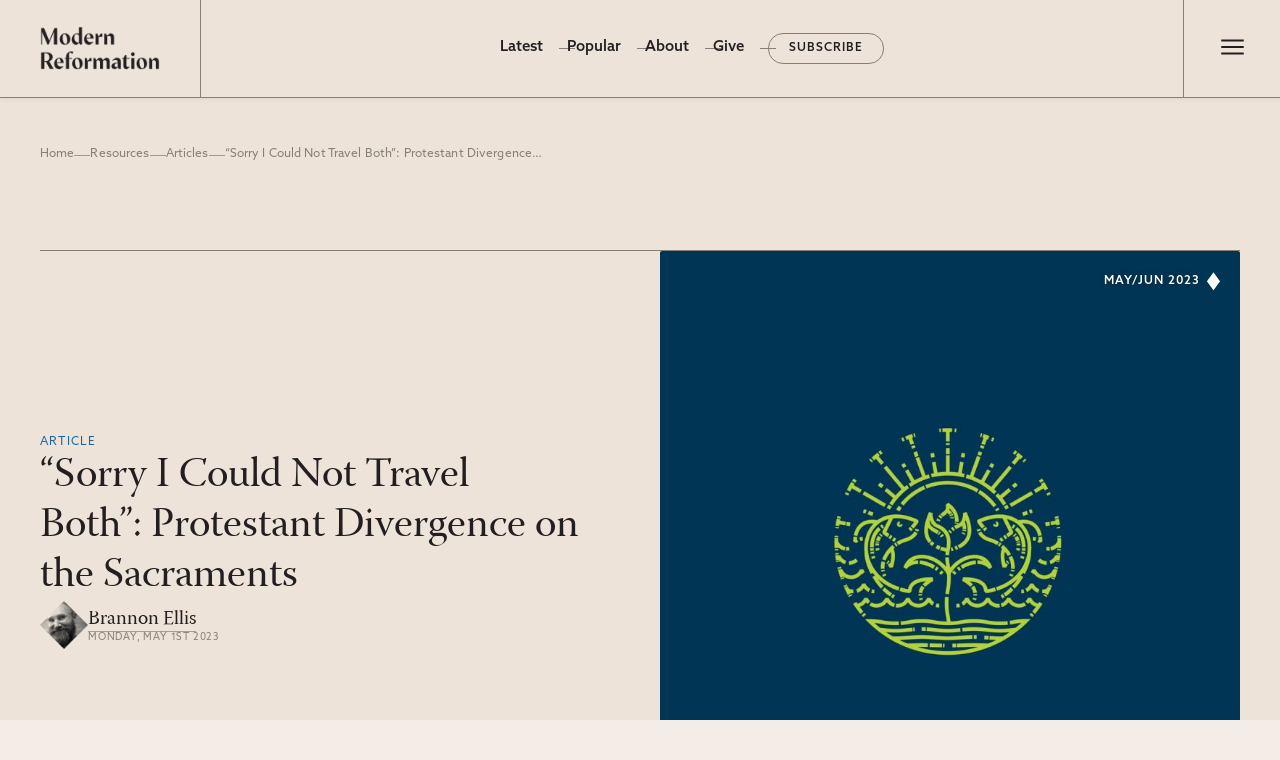

--- FILE ---
content_type: text/html; charset=utf-8
request_url: https://www.modernreformation.org/resources/articles/sorry-i-could-not-travel-both-protestant-divergence-on-the-sacraments
body_size: 31652
content:
<!DOCTYPE html><html lang="en"><head><meta charSet="utf-8"/><meta name="viewport" content="width=device-width, initial-scale=1"/><link rel="preload" as="image" href="https://cdn.sanity.io/images/sxo7ym47/production/bc552822148365334eb2dcc08d509be97e2e99aa-1580x620.png?w=300"/><link rel="preload" as="image" href="https://cdn.sanity.io/images/sxo7ym47/production/2e9a2b060b1ca0fe50c55b2d832d0481c5277a56-400x400.jpg?w=80"/><link rel="preload" as="image" href="/_next/static/media/middle.53b4e437.png"/><link rel="preload" as="image" href="https://cdn.sanity.io/images/sxo7ym47/production/04882f746608a3a42e570085d6d7c98856d28bbe-400x400.jpg?w=100"/><link rel="preload" as="image" href="https://cdn.sanity.io/images/sxo7ym47/production/376b989f084b96f0e35dca93238342671dae825f-2560x2560.jpg?w=800"/><link rel="preload" as="image" href="/_next/static/media/MR-logo-small.a6c8eac5.svg"/><link rel="preload" as="image" href="https://cdn.sanity.io/images/sxo7ym47/production/66003e2e37eaca4f28169671e17c2225a99c6619-450x600.jpg"/><link rel="preload" as="image" href="https://cdn.sanity.io/images/sxo7ym47/production/f5f56324e5998fa233e617a5dadde871841e909f-3950x2848.jpg?w=100"/><link rel="preload" as="image" href="https://cdn.sanity.io/images/sxo7ym47/production/9ec181ff84a0d9eb0cccdc0f6999a544e6faf972-1077x1280.jpg?w=100"/><link rel="preload" as="image" href="/_next/static/media/generic-user1.9ddc189f.webp?w=100"/><link rel="stylesheet" href="/_next/static/css/d3473cbe0027a79e.css" data-precedence="next"/><link rel="stylesheet" href="/_next/static/css/5ac8ae9630f06cb7.css" data-precedence="next"/><link rel="stylesheet" href="/_next/static/css/f1182f864c6a2e74.css" data-precedence="next"/><link rel="stylesheet" href="/_next/static/css/78becb5637dad2d5.css" data-precedence="next"/><link rel="stylesheet" href="/_next/static/css/24f373120d4e0d66.css" data-precedence="next"/><link rel="stylesheet" href="/_next/static/css/98ed8ac76c5aa358.css" data-precedence="next"/><link rel="stylesheet" href="/_next/static/css/dd30bc99b0786b68.css" data-precedence="next"/><link rel="preload" as="script" fetchPriority="low" href="/_next/static/chunks/webpack-62386b0032166f78.js"/><script src="/_next/static/chunks/fd9d1056-55baff51198ec3d0.js" async=""></script><script src="/_next/static/chunks/7023-06c514a83f8741c6.js" async=""></script><script src="/_next/static/chunks/main-app-b8d8f654a4c3de8b.js" async=""></script><script src="/_next/static/chunks/2060-5b20d05e8a6336a6.js" async=""></script><script src="/_next/static/chunks/231-ce5b6c1e89f462cb.js" async=""></script><script src="/_next/static/chunks/7328-d3d54b13daa0112d.js" async=""></script><script src="/_next/static/chunks/5223-63971e3b91a10aad.js" async=""></script><script src="/_next/static/chunks/6103-78a63bef52fd1cfd.js" async=""></script><script src="/_next/static/chunks/6319-1c428809453bca04.js" async=""></script><script src="/_next/static/chunks/app/(site)/layout-bedd2d9d76cf1981.js" async=""></script><script src="/_next/static/chunks/e37a0b60-59edab8140587b66.js" async=""></script><script src="/_next/static/chunks/4649-1c6a855bf2e3db79.js" async=""></script><script src="/_next/static/chunks/7893-7d68b51dd07c57ee.js" async=""></script><script src="/_next/static/chunks/9250-cd8e114ec50da9f1.js" async=""></script><script src="/_next/static/chunks/3065-3e850a8fbcdd9397.js" async=""></script><script src="/_next/static/chunks/5510-f36e817c8e35a321.js" async=""></script><script src="/_next/static/chunks/app/(site)/resources/%5Btype%5D/%5Bcslug%5D/page-3c28cabd1351cedd.js" async=""></script><script src="/_next/static/chunks/9081a741-928c816d95775740.js" async=""></script><script src="/_next/static/chunks/app/global-error-dc93e50870fe3bd6.js" async=""></script><link rel="preload" href="https://www.googletagmanager.com/gtag/js?id=G-672BKJ1T29" as="script"/><title>“Sorry I Could Not Travel Both”: Protestant Divergence on the Sacraments | Modern Reformation</title><meta name="description" content="Spanish and Portuguese are close siblings. Both descended from Latin and developed alongside one another on the Iberian Peninsula in relative isolation from their closest European neighbors. Spanish and Portuguese thus have what linguists call a “high degree of mutual intelligibility.” […]"/><meta property="og:title" content="“Sorry I Could Not Travel Both”: Protestant Divergence on the Sacraments | Modern Reformation"/><meta property="og:description" content="Spanish and Portuguese are close siblings. Both descended from Latin and developed alongside one another on the Iberian Peninsula in relative isolation from their closest European neighbors. Spanish and Portuguese thus have what linguists call a “high degree of mutual intelligibility.” […]"/><meta property="og:image" content="https://cdn.sanity.io/images/sxo7ym47/production/376b989f084b96f0e35dca93238342671dae825f-2560x2560.jpg"/><meta name="twitter:card" content="summary_large_image"/><meta name="twitter:title" content="“Sorry I Could Not Travel Both”: Protestant Divergence on the Sacraments | Modern Reformation"/><meta name="twitter:description" content="Spanish and Portuguese are close siblings. Both descended from Latin and developed alongside one another on the Iberian Peninsula in relative isolation from their closest European neighbors. Spanish and Portuguese thus have what linguists call a “high degree of mutual intelligibility.” […]"/><meta name="twitter:image" content="https://cdn.sanity.io/images/sxo7ym47/production/376b989f084b96f0e35dca93238342671dae825f-2560x2560.jpg"/><link rel="icon" href="/favicon.ico" type="image/x-icon" sizes="256x256"/><meta name="next-size-adjust"/><link rel="stylesheet" href="https://use.typekit.net/naz5npo.css"/><script src="/_next/static/chunks/polyfills-78c92fac7aa8fdd8.js" noModule=""></script></head><body><header class="ma-section ma-header"><div class="ma-section-wrapper"><a class="ma-header__logo" href="/"><img src="https://cdn.sanity.io/images/sxo7ym47/production/bc552822148365334eb2dcc08d509be97e2e99aa-1580x620.png?w=300" alt="Modern Reformation logo" width="120" height="49"/></a><div class="ma-header__menu--desktop"><ul class="ma-menu"><li class="ma-menu__item"><a href="/home">Home</a></li><li class="ma-menu__item"><a class="undefined active-nav" href="/resources">Latest</a></li><li class="ma-menu__item"><a href="/popular">Popular</a></li><li class="ma-menu__item"><a href="/about">About</a></li><li class="ma-menu__item"><a href="/give">Give</a></li><li class="ma-menu__item"><a href="/subscribe">Subscribe</a></li></ul></div><div class="ma-header__drawer--toggle"><button class="drawer-toggle " id="toggle-button"><span aria-label="Menu" title="Main Menu"><svg class="ma-hamburger-icon ma-hamburger-icon--undefined" xmlns="http://www.w3.org/2000/svg" height="31" width="30" fill="#231F20"><path d="M4.25 22.5v-2.083h22.5V22.5H4.25Zm0-6.458v-2.084h22.5v2.084H4.25Zm0-6.459V7.5h22.5v2.083H4.25Z"></path></svg></span></button></div><nav class="ma-header__drawer "><ul class="ma-header__drawer__menu ma-header__drawer__menu--accent"><li class="ma-menu__item"><a href="/home">Home</a></li><li class="ma-menu__item"><a class="undefined active-nav" href="/resources">Latest</a></li><li class="ma-menu__item"><a href="/popular">Popular</a></li><li class="ma-menu__item"><a href="/about">About</a></li><li class="ma-menu__item"><a href="/give">Give</a></li><li class="ma-menu__item"><a href="/subscribe">Subscribe</a></li></ul><ul class="ma-header__drawer__menu ma-header__drawer__menu--main"><li class="ma-menu__item ma-menu__has-sub-menu"><div class="nav-parent">Archives</div><ul class="ma-menu__sub-menu "><li><a href="/resources/essays">Essays</a></li><li><a href="/resources/interviews">Interviews</a></li><li><a href="/resources/poems">Poems</a></li><li><a href="/resources/book-reviews">Book Reviews</a></li></ul></li><li class="ma-menu__item"><a href="/resources/topics">Topics</a></li><li class="ma-menu__item"><a href="/resources/authors">Authors</a></li><li class="ma-menu__item"><a href="/resources/issues">Print Issues</a></li><li class="ma-menu__item"><a href="/resources/series">Series</a></li></ul><form class="ma-header__drawer__search" action="/search"><input type="hidden" name="human" value="yes"/><input type="text" placeholder="Type to search and press enter" name="s"/></form></nav></div></header><main class="single-resource"><section class="ma-section ma-resource-banner ma-null ma-resource-banner--articles false null null"><div class="ma-section-wrapper ma-breadcrumbs-wrapper"><nav class="ma-breadcrumbs"><a href="/">Home</a><span class="ma-breadcrumbs__sep"></span><a href="/resources">Resources</a><span class="ma-breadcrumbs__sep"></span><a href="/resources/articles">Articles</a><span class="ma-breadcrumbs__sep"></span><span class="ma-breadcrumbs__current">“Sorry I Could Not Travel Both”: Protestant Divergence on the Sacraments</span></nav></div><div class="ma-section-wrapper"><div class="ma-resource-banner__content"><div class="ma-resource-banner__title-wrap"><h6 class="ma-resource-banner__type"><a href="/resources/articles">Article</a></h6><h1 class="ma-resource-banner__title ma-resource-banner__title--long">“Sorry I Could Not Travel Both”: Protestant Divergence on the Sacraments</h1></div><div class="ma-resource-banner__meta"><div class="ma-card__authors ma-card__meta ma-resource-authors"><div class="ma-card__author-images"><div class="ma-card__author-image"><img class="ma-card__author-image-img" src="https://cdn.sanity.io/images/sxo7ym47/production/04882f746608a3a42e570085d6d7c98856d28bbe-400x400.jpg?w=100" alt="Brannon Ellis"/></div></div><div class="ma-card__meta-wrap"><div class="ma-card__meta-items"><div class="ma-card__author-name"><a href="/resources/authors/brannon-ellis">Brannon Ellis</a></div><div class="ma-card__date">Monday, May 1st 2023</div></div></div></div></div></div><div class="ma-resource-banner__image"><img src="https://cdn.sanity.io/images/sxo7ym47/production/376b989f084b96f0e35dca93238342671dae825f-2560x2560.jpg?w=800"/><span class="ma-resource-banner__image--credit"></span></div><a class="ma-card__issue-tag" href="/resources/issues/this-is-my-body">May/Jun 2023</a><svg xmlns="http://www.w3.org/2000/svg" class="ma-duotone" aria-hidden="true"><filter id="retrieve-duotone" x="-10%" y="-10%" width="120%" height="120%" filterUnits="objectBoundingBox" primitiveUnits="userSpaceOnUse" color-interpolation-filters="sRGB"><feColorMatrix type="matrix" values=".33 .33 .33 0 0 .33 .33 .33 0 0 .33 .33 .33 0 0 0 0 0 1 0" in="SourceGraphic" result="colormatrix"></feColorMatrix><feComponentTransfer in="colormatrix" result="componentTransfer"><feFuncR type="table" tableValues="0 0.95"></feFuncR><feFuncG type="table" tableValues="0.25 0.35"></feFuncG><feFuncB type="table" tableValues="0.11 0.19"></feFuncB><feFuncA type="table" tableValues="0 1"></feFuncA></feComponentTransfer><feBlend mode="normal" in="componentTransfer" in2="SourceGraphic" result="blend"></feBlend></filter></svg><svg xmlns="http://www.w3.org/2000/svg" class="ma-duotone" aria-hidden="true"><filter id="converse-duotone" x="-10%" y="-10%" width="120%" height="120%" filterUnits="objectBoundingBox" primitiveUnits="userSpaceOnUse" color-interpolation-filters="sRGB"><feColorMatrix type="matrix" values=".33 .33 .33 0 0 .33 .33 .33 0 0 .33 .33 .33 0 0 0 0 0 1 0" in="SourceGraphic" result="colormatrix"></feColorMatrix><feComponentTransfer in="colormatrix" result="componentTransfer"><feFuncR type="table" tableValues="0.24 0.85"></feFuncR><feFuncG type="table" tableValues="0.06 0.62"></feFuncG><feFuncB type="table" tableValues="0.2 0.16"></feFuncB><feFuncA type="table" tableValues="0 1"></feFuncA></feComponentTransfer><feBlend mode="normal" in="componentTransfer" in2="SourceGraphic" result="blend"></feBlend></filter></svg><svg xmlns="http://www.w3.org/2000/svg" class="ma-duotone" aria-hidden="true"><filter id="persuade-duotone" x="-10%" y="-10%" width="120%" height="120%" filterUnits="objectBoundingBox" primitiveUnits="userSpaceOnUse" color-interpolation-filters="sRGB"><feColorMatrix type="matrix" values=".33 .33 .33 0 0 .33 .33 .33 0 0 .33 .33 .33 0 0 0 0 0 1 0" in="SourceGraphic" result="colormatrix"></feColorMatrix><feComponentTransfer in="colormatrix" result="componentTransfer"><feFuncR type="table" tableValues="0 0.7"></feFuncR><feFuncG type="table" tableValues="0.2 0.82"></feFuncG><feFuncB type="table" tableValues="0.34 0.21"></feFuncB><feFuncA type="table" tableValues="0 1"></feFuncA></feComponentTransfer><feBlend mode="normal" in="componentTransfer" in2="SourceGraphic" result="blend"></feBlend></filter></svg><svg xmlns="http://www.w3.org/2000/svg" class="ma-duotone" aria-hidden="true"><filter id="engage-duotone" x="-10%" y="-10%" width="120%" height="120%" filterUnits="objectBoundingBox" primitiveUnits="userSpaceOnUse" color-interpolation-filters="sRGB"><feColorMatrix type="matrix" values=".33 .33 .33 0 0 .33 .33 .33 0 0 .33 .33 .33 0 0 0 0 0 1 0" in="SourceGraphic" result="colormatrix"></feColorMatrix><feComponentTransfer in="colormatrix" result="componentTransfer"><feFuncR type="table" tableValues="0.35 0.32"></feFuncR><feFuncG type="table" tableValues="0 0.75"></feFuncG><feFuncB type="table" tableValues="0 0.62"></feFuncB><feFuncA type="table" tableValues="0 1"></feFuncA></feComponentTransfer><feBlend mode="normal" in="componentTransfer" in2="SourceGraphic" result="blend"></feBlend></filter></svg></div></section><div class="ma-section ma-null ma-sg-resource-content ma-sg-resource-content--articles"><div class="ma-section-wrapper"><div class="ma-sg-resource-content__body"><div><p>Spanish and Portuguese are close siblings. Both descended from Latin and developed alongside one another on the Iberian Peninsula in relative isolation from their closest European neighbors. Spanish and Portuguese thus have what linguists call a “high degree of mutual intelligibility.”[1] If a person from Spain is speaking to a person from Portugal, much of the conversation will be intelligible for both. But there will be surprises. The Spaniard, downcast, may lament a situation in which his sister, Maria, was embarrassed or ashamed (<em>embarazada</em>), while the Portuguese might joyfully respond to the news that Maria is pregnant (<em>embaraçada</em>). The Portuguese might express his delight at spotting an octopus (<em>polvo</em>), and the Spaniard may wonder why his friend is so fascinated by dust (also <em>polvo</em>). The Spaniard should certainly take care in extending an invitation to a party to which his friend should feel free to bring (<em>traer</em>) his wife—it will sound an awful lot like an invitation to betray (<em>trair</em>) her! These linguistic land mines are called “false friends.”[2]</p><p>Sometimes this is exactly how I feel when I talk with a fellow Christian from a different confessional tradition. I can’t remember how many times I’ve been discussing baptism or the Lord’s Supper with a friend and felt like we were tossing the same terms or Bible verses back and forth, while the words we caught were nothing like what was thrown. Why is it that when we discuss the sacraments with brothers and sisters in Christ from other traditions (close siblings indeed!), we feel like we understand each other one moment and then speak completely different languages the next? Why do our fellow Christians—not just their words—sometimes feel like “false friends”?</p><p>In this article, I want to bring attention to a root source not only of surface misunderstanding but of real disagreement among classic Protestants, one I’ve found to underlie many other misunderstandings and disagreements. Being attentive to this divergence at the very root of our theology of the sacraments will, I hope, help us as we work through our differences over its branches, limbs, and leaves. This underlying cause of disagreement—the reason why so much of our conversation about the sacraments is lost in translation—is our answer to the question: <em>What do sacraments accomplish, and who’s the primary performer?</em></p><p>***</p><h5><em>“And That Has Made All the Difference”</em></h5><p>Most Christians I know have never asked about what sacraments accomplish, at least not explicitly. We’ve asked what the Bible teaches about how many sacraments there are, whether we should call them sacraments or ordinances, how baptism should be administered and who should receive it, how often the Supper should be celebrated and who is authorized to offer or withhold it. But if we have any convictions at all about these other questions, we also have an implicit answer to the question of what a sacrament <em>does</em>. That answer affects everything else. It colors how we hear and respond to one another whenever we disagree. It influences how we interpret what the Bible says in the first place.</p><p>When we as Protestants ask what a sacrament accomplishes, and by whom, our answer should be what we believe is the Bible’s answer. But our pursuit of biblical answers never happens in a vacuum. We have great clouds of witnesses in our Baptist, Anglican, Lutheran, and Reformed traditions. Our respective confessional standards and liturgies summarize clear convictions and the rationale behind them. Those forms, more than individual representative thinkers, will guide my exploration here.</p><p>All the reformational traditions agree that the sacraments don’t accomplish anything by the mere fact of being performed or impart grace apart from faith.[3] The point I’m getting at in asking what the sacraments accomplish is to uncover implicit assumptions about their <em>function</em>. What primary role do the sacraments perform in the life of the church and in the lives of Christians? Most importantly, who is the main performer? Whether tacitly or openly, Protestants have answered in one of two ways: the sacraments primarily function as <em>means of God’s grace </em>or as <em>means of our gratitude</em>. In the work of the sacraments, the primary performer is either God or the believer. In this article, I’m using the labels of “first-road” and “second-road” Protestantism as theological shorthand to describe these alternative sacramental paradigms.[4]</p><p>Robert Frost famously mused on the choice between opposite, though not equally mysterious, paths: “Two roads diverged in a yellow wood . . . ” Sacramental disagreements among Protestants rarely feel like such a clear-cut choice between the road of grace and the road of gratitude. Still, at the trailhead, we can discern two diverging paths of priority and emphasis leading from our convictions about what a sacrament does. As Frost admits with sorrow, he “could not travel both / And be one traveler.” We all veer one direction or another. Some of us focus on what God is doing in the sacraments while others focus on what we are doing. Some of us find the significance of baptism and the Lord’s Supper in God’s gracious action; others find it in our faithful obedience. These diverging lines of spiritual emphasis are as different as gospel and law. And while this divergence by itself may not make “all the difference,” it deeply influences the rest of our differences.</p><p>***</p><h5><em>The First Road: God’s Means of Grace</em></h5><p>Here is my functional description of the role of the sacraments as God’s means of grace. This won’t make every Anglican, Lutheran, or Reformed adherent among us happy (precious few things do), but I hope it’s inclusive enough to be useful:</p><blockquote>The sacraments are divinely chosen means through which God creates or strengthens faith and deepens faithfulness in his people as he, through them, joins us to Christ for the forgiveness of sins and new life.</blockquote><p>The main work of the sacraments is the work of the gospel. Through them, God grants his Spirit, forgives sins, brings new life, strengthens assurance, and encourages us in our Christian walk. As far as root convictions go, this is the first road diverging in the theological wood. It represents sacramental practice and teaching through most of church history and is the path maintained by most reformational confessional and liturgical documents:</p><blockquote><em>Of Baptism they teach that it is necessary to salvation, and that through Baptism is offered the grace of God, and that children are to be baptized who, being offered to God through Baptism are received into God’s grace. . . . Of the Supper of the Lord they teach that the Body and Blood of Christ are truly present, and are distributed to those who eat the Supper of the Lord; and they reject those that teach otherwise. (Augsburg Confession, X and XI)</em><br/><br/><br/><br/><em>Sacraments ordained of Christ be not only badges or tokens of Christian men’s profession, but rather they be certain sure witnesses, and effectual signs of grace, and God’s good will towards us, by the which he doth work invisibly in us, and doth not only quicken, but also strengthen and confirm our Faith in him. (Thirty-Nine Articles, XXV)</em><br/><br/><br/><br/><em>The sacraments become effectual means of salvation, not by any power in themselves, or any virtue derived from the piety or intention of him by whom they are administered, but only by the working of the Holy Ghost, and the blessing of Christ, by whom they are instituted. (Westminster Larger Catechism, A. 161)</em></blockquote><p>Exactly how God works to bring all these blessings to us through the sacraments is a topic of endless debate among first-road Protestants. The point I want to make is that these confessional traditions all share the conviction that sacraments function as instruments of God’s gracious action received by faith. Despite being hotly debated and variously interpreted, this is the majority view in church history. For much of North American Protestantism, however, it’s the road less traveled.</p><p>***</p><h5><em>The Second Road: Our Means of Gratitude</em></h5><p>First-road Protestants see the sacraments as instruments God uses to accomplish gospel work. But second-road Protestants—like historic Baptists as well as most contemporary broadly evangelical Protestants in North America and elsewhere—tend to see the sacraments as instruments we use to accomplish law work. By saying the sacraments primarily do law work for second-road Protestants, I’m assigning them to the third (or Christian) use of the law<em> for grateful obedience</em>. In the Baptist tradition, according to Stanley Grenz, baptism and the Lord’s Supper “are basically human, and not divine acts. . . . The ordinances, therefore, are signs of obedience.”[5] The sacraments function as an expression of the godly way we’re called to walk with grace-enabled gratitude within the community of those who follow in the steps of Jesus.</p><p>Here is my functional description of the role of the sacraments as our means of gratitude, which, again, won’t thrill every Baptist:</p><blockquote>Sacraments are divinely established means through which we, individually and as God’s people in Christ who are indwelled by his Spirit, respond in faithful obedience to Christ’s command to observe these ordinances as occasions for reminding ourselves of the gospel, confessing or reaffirming our faith, and expressing our gratitude to our gracious God.</blockquote><p>In this paradigm, the main function of the sacraments is the work of gratitude. They’re means by which we confess and praise, remember and recommit. For Baptists, this is especially apparent in baptism. Here’s how the 1689 London Baptist Confession of Faith describes the function of baptism:</p><blockquote><em>Baptism is an ordinance of the New Testament, ordained by Jesus Christ, to be unto the party baptized, a sign of his fellowship with him, in his death and resurrection; of his being engrafted into him; of remission of sins; and of giving up into God, through Jesus Christ, to live and walk in newness of life. (29.1)</em></blockquote><p>Notice that baptism points to these blessings of salvation as a <em>sign</em> for the believer, but baptism doesn’t <em>seal </em>these blessings to the believer. This language isn’t accidental; “sign and seal” are the twin terms the Westminster Confession used a generation earlier in its description of the function of the sacraments.[6] The London signatories unpacked the point in an appendix:</p><blockquote><em>If our brethren do suppose baptism to be the seal of the Covenant which God makes with every believer (of which the Scriptures are altogether silent) it is not our concern to contend with them herein; yet we conceive the seal of that Covenant is the indwelling of the Spirit of Christ in the particular and individual persons in whom he resides, and nothing else.</em></blockquote><p>In other words, the seal of Christ’s blessings for the believer is the indwelling Holy Spirit <em>rather than</em> baptism. Baptism isn’t the way God brings the forgiveness of sins, unites us to Christ, gives us his Spirit, and works faith and new life. Baptism is a response to those blessings of salvation. Baptism is a testimony by the believer and a reminder to the believer that union and forgiveness and new birth have already been given through the preaching of the gospel as well as the hidden work of the Spirit in the believer’s life before and independent of the act of baptism. For second-road Protestants, forgiveness through Christ and new life in the Spirit are the saving work of God to which the sacraments powerfully testify. But forgiveness and life aren’t something God brings us <em>through</em> the sacraments. The work of a sacrament is not so much God’s work as ours—a “symbolic act of obedience,” as the Baptist Faith and Message 2000 has it.[7] This is the perspective on the sacraments we have when walking the second road, which until relatively recently in history was the road less traveled.</p><p>***</p><h5><em>Not So Fast: The Irreducible Complexity of Reality</em></h5><p>I don’t want to push the either/or of the two roads too far. I’ve been careful to state that different Protestant confessional traditions approach the sacraments as <em>primarily</em> either grace or gratitude. I do this because many of us will want to affirm both functions—both roads—as true of the sacraments.</p><p>First-road Protestants usually acknowledge the second road in some form or another. Luther claimed baptism brings forgiveness and regeneration for all who receive God’s promises in it with faith. But he also said baptism “indicates that the Old Adam in us should by daily contrition and repentance be drowned and die with all sins and evil desires, and that a new man should daily emerge and arise to live before God in righteousness and purity forever.”[8] Calvin defined a sacrament as first “an outward sign by which the Lord seals on our consciences the promises of his good will toward us in order to sustain the weakness of our faith; and we in turn attest our piety toward him in the presence of the Lord and of his angels and before men.”[9] Our response is never the sacraments’ primary function and shouldn’t be the focus of our faith; but the first road allows us to affirm the second. After all, gratitude flows from grace.</p><p>Likewise, many second-road Protestants acknowledge deep spiritual truth in the first road, especially when it comes to the grace of God experienced in the Supper. This is especially true of many Reformed Baptists. While the London Baptist Confession clearly emphasizes the sacraments’ function as means of gratitude in a general sense, it still claims that in the Supper we receive God’s grace as we’re spiritually nourished by Christ’s body and blood through faith:</p><blockquote><em>Worthy receivers, outwardly partaking of the visible elements in this ordinance, do then also inwardly by faith, really and indeed, yet not carnally and corporally, but spiritually receive, and feed upon Christ crucified, and all the benefits of his death; the body and blood of Christ being then not corporally or carnally, but spiritually present to the faith of believers in that ordinance, as the elements themselves are to their outward senses. (30.7)</em></blockquote><p>This isn’t everything most first-road Protestants would want to say, but it’s also more than the mere memorialism of someone like Grenz. Indeed, many Protestant believers or congregations whose confessional statements follow one path nevertheless hold convictions closer to the other path. American Reformed and Presbyterian believers, for example, often favor the second road even while their confessions and liturgies favor the first.</p><p>Despite this complexity, I want to be clear that I don’t believe the choice between the two roads is a false one. When we’re asking fundamentally about <em>primacy</em>, only one thing can hold pride of place. When we read what the Bible says about baptism and the Supper, does it place the primary emphasis on God’s activity or ours? Does grace or obedience hold sacramental priority?</p><p>***</p><h5><em>Shedding Light on Twig and Branch Conflicts:</em><br/><em>How Should Baptism Be Administered?</em></h5><p>From the vantage point afforded by either road, and even from a mixed perspective, the sacraments are a good and blessed gift ordained by God for building up his church. But our root assumptions about whether they’re <em>primarily</em> occasions for gospel or gratitude spread outward into conflicting conclusions about all the other important aspects of their meaning and use. I’ll touch on just one issue illustrating my point: the mode of baptism. My goal in raising this question isn’t to provide a satisfying answer but to whet your appetite to use this two-roads paradigm as a tool for discerning underlying assumptions in future discussions of this and related questions farther out among the twigs and branches.</p><p>In the Great Commission, Christ commanded his church to make disciples through baptizing and teaching. He didn’t specify the precise actions required for baptism, beyond invoking the Triune name, any more than he specified the precise actions required to teach beyond making sure we stick to what he commanded (Matt. 28:19–20). Scholars debate whether the New Testament word for <em>baptize</em>—a common verb meaning everything from plunge to bathe to dip to wash—suggests or even requires a particular mode. Church history reflects a variety of practices: full immersion, partial immersion with pouring, or pouring or sprinkling alone, all performed one time or three times. The common denominator is the name of the Trinity and the use of pure water. So, what informs our convictions about the mode of applying the water? What fuels our disagreements?</p><p>Let’s start with a second-road perspective. If sacraments are means of expressing gratitude to God, then baptism’s main function is the public profession, confirmation, and renewal of a Christian’s faith. In baptism, I’m committing myself to Christ and to the believing community in response to God’s saving initiative toward me. It shouldn’t be surprising, then, that expressing my faith commitment <em>in the most scripturally obedient and symbolically fitting way</em> is crucial to the proper function of baptism in my life as a believer and in the life of the community I’m joining.</p><p>Second-road Protestant emphasis on symbolism is all the more fitting when paired with the biblical and historical evidence for immersion. While it may be overreaching to speak of a scholarly consensus, many scholars agree that <em>immerse </em>is the typical meaning of the Greek verb and was the preferred mode of administration for most of church history in the West (and remains so in the East). The evidence is weaker, it must be said, for full immersion or submersion as Baptists practice it today—except, ironically, in the case of infants, who were often fully immersed. From what we can tell from ancient writings as well as architecture and depictions, it seems that in adult baptism being “immersed” might mean the convert stood or knelt in water while the officiant poured water over that person’s head or whole body.[10] In any case, using a significant quantity of water in the administration of the rite is symbolically suited to New Testament accounts of baptism and some of its key imagery: burial with Christ (Rom. 6:1–4; Col. 2:12), passing through the Red Sea (1 Cor. 10:1–4), and whole-person cleansing (Acts 22:16; Eph. 5:26; Heb. 10:22).[11]</p><p>First-road Protestants may disagree when second-road Protestants insist on the necessity of baptism by total immersion, but they shouldn’t be surprised. Obedience is gratitude put into action. This suggests the mode of administration is vital—even essential—to whether my baptism is true or valid. Misrepresentation or inadequate representation of the biblical symbolism for baptism is a misrepresentation not only of my faith, but of the word of the Lord whom I profess to believe.</p><p>From a first-road perspective on the sacraments as God’s means of grace, however, we find comparatively little exegetical or historical emphasis on any single baptismal mode as always best—and certainly no rejection of unpreferred modes as invalid. The ancient guidance of the <em>Didache</em> captures the range of modes already in practice soon after the time of the apostles:</p><blockquote><em>And concerning baptism, baptize in this way: having reviewed all of these [teachings], baptize in the name of the Father, and of the Son, and of the Holy Spirit, in running water. But if you do not have access to running water, baptize in other water. And if you are not able to baptize with cold water, then baptize with warm water. But if you possess neither, pour water on the head three times, in the name of the Father, and of the Son, and of the Holy Spirit.</em>[12]</blockquote><p>The author of the Didache is clearly interested in baptism’s mode and has convictions about what actions are symbolically fitting to its administration—even down to the details of running, cold water being better than still, warm water. Then why such flexibility? The underlying rationale, it seems clear, is a commitment to the objective significance of the sacrament. Christians may have convictions about whether one mode or another is more fitting or more venerable, but neither our grasp of the water’s symbolic significance nor the mode of applying it makes our baptism valid. God’s word makes it valid. When we emphasize baptism’s objectivity as God’s work according to his word, we put less emphasis on the symbolic power of the action and more emphasis on the certainty of the promise being enacted. Here, Calvin makes the Didache’s point more sharply:</p><blockquote><em>Whether the person being baptized should be wholly immersed, and whether thrice or once, whether he should only be sprinkled with poured water—these details are of no importance, but ought to be optional to churches according to the diversity of countries. Yet the word “baptize” means to immerse, and it is clear that the rite of immersion was observed in the ancient church.</em>[13]</blockquote><p>For first-road Protestants, when baptism is administered with water by a representative of the church in the name of the Trinity and received by faith, it’s reckoned as if it <em>and everything it promises</em> are performed by God himself. Baptism isn’t our way of symbolically being buried and raised with Christ—baptism is God’s way of joining us to the crucified and risen Christ by faith. Baptism doesn’t just represent being cleansed from sin—in it, God makes us clean through faith. The sacrament serves this function whether a particular first-road confession has understood God’s promised performance to be tied to the time and place of the sacrament’s administration (as in the Book of Concord) or dependent on the Holy Spirit’s timing (as in the Westminster Standards).[14] Rather than something we do for God in faithfulness, baptism is something we receive from God by faith.</p><p>If, therefore, you’re convinced that the mode of administering baptism doesn’t determine whether that baptism is effectual or legitimate, you’re probably a first-road Protestant. You’re reasoning consistently with your underlying conviction that God is the one at work, accomplishing salvation by his word through the water and faith. But if you’re convinced that certain modes of administering baptism, because more symbolically fitting or exegetically defensible, are thereby rendered valid, then you’re probably a second-road Protestant. You’re reasoning consistently with a different underlying conviction: Baptism is primarily an expression of grateful obedience to God symbolizing that a believer has already been joined to Christ and to his church by faith.</p><p>***</p><h5><em>The Road Not Taken</em></h5><p>All classic Protestants should wrestle with the question of whether the sacraments are fundamentally gospel or fundamentally law. Do we ask: What has God promised to do? Or do we ask: What has God commanded us to do? The true answer to where the emphasis should lie, of course, must be wherever the Bible places it. Our presuppositions often hold sway in our reasoning; this diagnostic question about the sacraments’ function can only ultimately be answered not by our personal convictions but by the testimony of the Scriptures.</p><p>I’ve written this article to offer to you what has been a useful tool for me in practicing the art and craft of theological thinking about the sacraments. I hope I’ve shown that my simple two-roads schema can be a useful tool for theological thinking, though I know it can’t presume to harness all the complexity of actual reality. This approach has also helped me to see the perspective of fellow Christians who walk the other road. Your road may not be the same one I’ve taken, but—to quote Frost once more—recognizing the root differences allows me in some way to look “down one as far as I could” even as I travel the other. In fact, I hope you’re motivated to try applying this paradigm to other important sacramental disagreements among fellow Protestants to see whether it helps you understand where you and they might be coming from. What about infant baptism? What about the frequency of the Lord’s Supper?</p><p>For all the potential land mines planted by false friends between languages like Spanish and Portuguese, the key biblical and theological terms we’ve been reflecting on—grace, faith, baptism, and so on—are quite carefully chosen and well established in most of these languages. That’s not because languages are similar everywhere, but because Christians are. Indeed, Christian sacramental traditions share a high degree of mutual intelligibility because we share one baptism through one faith and are fed on one bread by one Lord. Although we still misunderstand and disagree, our unity in the Spirit enables us to appreciate and to love across divergent paths of conviction. May our Lord continue to lead us into all truth, refusing to travel our roads in such a way as to drift apart but committing to walk with him, side by side. <em>That</em> will make all the difference.</p><p><strong>Brannon Ellis</strong><em> is the executive editor of </em>Modern Reformation.</p></div><div class="ma-sg-resource-content__imported-footnotes">1.	See, for example, the ongoing “Morpho-syntax of mutual intelligibility in the Turkic languages of Central Asia” project of the Surry Morphology Group, a linguistics research center at the University of Surrey. Here’s how they frame their research: “Despite being perceived as unique, self-contained systems, the languages of the world exist within linguistic continua, and most linguistic varieties, to a higher or lower degree, are mutually intelligible with other related varieties.”<br>
2.	Interestingly, this phenomenon occurs within languages too, when the meaning of a word changes over time or shifts from one dialect or region to another. On the prevalence of false friends when contemporary English readers use early modern English Bible translations, for example, see Ward, <em>Authorized: The Use and Misuse of the King James Bible</em> (Bellingham, WA: Lexham, 2018), ch. 3.<br>
3.	Protestants rejected this Roman Catholic view endorsed in the seventh session of the Council of Trent in 1547: “If anyone shall say that by the said sacraments of the New Law, grace is not conferred from the work which has been worked [<em>ex opere operato</em>], but that faith alone in the divine promise suffices to obtain grace: let him be anathema.” See Denzinger, <em>The Sources of Catholic Dogma</em> (St. Louis, MO: Herder, 1957), DS 851 canon 8. Contrast this with the Augsburg Confession, XII, and Westminster Confession of Faith, 27.3.<br>
4.	I’m not implying first-class and second-class citizens; I’m recognizing that the first road has been much more prevalent in the history of the church.<br>
5.	Grenz, <em>Theology for the Community of God</em> (Grand Rapids: Eerdmans, 2000), 644, 670, as quoted in Horton, <em>The Christian Faith</em> (Grand Rapids, MI: Zondervan, 2011), 770.<br>
6.	See, for example, Westminster Confession of Faith, 27.1.<br>
7.	Baptist Faith and Message 2000, VII.<br>
8.	<em>Small Catechism with Explanations</em> (St. Louis, MO: Concordia, 2006), 214.<br>
9.	<em>Institutes of the Christian Religion,</em> trans. Ford Lewis Battles, ed. John T. McNeill (Louisville, KY: Westminster John Knox, 1960), 4.14.1.<br>
10.	The degree to which New Testament baptism reflected rabbinic Jewish purification baths, for which total submersion was explicitly required to be valid, is also contested. For an overview of the textual debates and archaeological evidence, see the entry on <em>baptizo</em> in Liddell and Scott, <em>An Intermediate Greek-English Lexicon</em> (New York: Harper, 1889), available online at archive.org; Ferguson, <em>Baptism in the Early Church: History, Theology, and Liturgy in the First Five Centuries</em> (Grand Rapids: Eerdmans, 2009); La Sor, “Discovering What Jewish Miqva’ot Can Tell Us about Christian Baptism,” in <em>Biblical Archaeology Review</em> 13:1 (1987).<br>
11.	There are other similar images for new life in Christ not symbolically tied to (full or partial) immersion, of course, such as cleansing through sprinkling (Heb. 9:13, 12:24, with Ps. 51:7), the outpouring of the Holy Spirit, anointing for priestly or kingly office, incorporation into the church, and becoming sons or daughters through participating in Christ’s sonship (Mark 1:9–11).<br>
12.	<em>Didache</em> 7.1–3, in Brannan, <em>The Apostolic Fathers</em> (Bellingham, WA: Lexham, 2017), 135.<br>
13.	<em>Institutes,</em> 4.15.19.<br>
14.	See, for example, <em>Defense of the Augsburg Confession,</em> IX, and Westminster Confession of Faith, 28.6.</div><div class="ma-resource-author__list"><div class="ma-resource-author"><img class="ma-resource-author__image" src="https://cdn.sanity.io/images/sxo7ym47/production/04882f746608a3a42e570085d6d7c98856d28bbe-400x400.jpg?w=100" alt="Photo of Brannon Ellis"/><div class="ma-resource-author__text"><h5 class="ma-resource-author__name"><a href="/resources/authors/brannon-ellis">Brannon Ellis</a></h5><div class="ma-resource-author__bio">Brannon Ellis is the executive editor for Sola Media.</div></div></div></div><div class="ma-resource-topics"><label>Topics</label><a href="/resources/topics/creeds-confessions">Creeds &amp; Confessions</a><a href="/resources/topics/baptism">Baptism</a><a href="/resources/topics/christian-unity">Christian Unity</a></div><div class="ma-resource-date"><label>Date</label> <div class="ma-card__date">Monday, May 1st 2023</div></div><div class="ma-section-wrapper ma-issue ma-single-issue"><div class="ma-issue__content"><div class="ma-issue__content--title"><img src="/_next/static/media/MR-logo-small.a6c8eac5.svg" alt="Modern Reformation Logo"/><h2><a href="/resources/issues/this-is-my-body"><span>From the Issue<!-- -->:</span>“This Is My Body”</a></h2></div><h6 class="ma-issue__content--meta">Vol.32<!-- -->, No.3<!-- -->, May/Jun 2023</h6><div class="ma-button-group center-left"><a class="ma-button ma-button--outline " target="_self" href="/resources/issues/this-is-my-body"><span class="ma-button__text">Browse this Issue</span></a><a class="ma-button ma-button--text " href="https://modernreformation.org/subscribe" target="_blank"><span class="ma-button__text">Subscribe to MR</span></a></div></div><aside class="ma-issue__cover"><img src="https://cdn.sanity.io/images/sxo7ym47/production/66003e2e37eaca4f28169671e17c2225a99c6619-450x600.jpg" alt="&quot;“This Is My Body”&quot; Cover"/></aside></div></div></div></div><section class="ma-section ma-related-resources"><div class="ma-section-wrapper"><div class="ma-section-title"><h3 class="h4 ma-section-title__heading">Related Resources</h3></div><div class="ma-related-resources ma-card-grid auto-grid"><div class="ma-card ma-null ma-card--essays remove-duotone"><div class="ma-card__image"><a style="background-image:url(&#x27;https://cdn.sanity.io/images/sxo7ym47/production/e0fb129f8cfb67142f0fb25a26948b151b365663-1500x844.png?w=600&amp;fit=crop&amp;auto=format&#x27;);background-position:50% 50%;background-repeat:no-repeat" class="ma-card__image-link" href="/resources/essays/becoming-a-re-formed-catholic"></a><a class="ma-card__resource-type ma-card__issue-with-image" href="/resources/issues/for-a-modern-reformation">Nov/Dec 2024</a></div><div class="ma-card__content"><div class="ma-card__title-wrap"><a class="ma-card__type-label" href="/resources/essays">Essays</a><h3 class="ma-card__title"><a href="/resources/essays/becoming-a-re-formed-catholic">Becoming a Re-Formed Catholic</a></h3></div><div class="ma-card__excerpt"><div><p>Were one to judge by recent Protestant publications dedicated to the themes of catholicity and confessionalism, one could fairly conclude that the Anglo-American Protestant world is witnessing something of a “catholicity movement.” [...]</p></div></div><div class="ma-card__authors ma-card__meta ma-resource-authors"><div class="ma-card__author-images"><div class="ma-card__author-image"><img class="ma-card__author-image-img" src="https://cdn.sanity.io/images/sxo7ym47/production/f5f56324e5998fa233e617a5dadde871841e909f-3950x2848.jpg?w=100" alt="Joshua Schendel"/></div></div><div class="ma-card__meta-wrap"><div class="ma-card__meta-items"><div class="ma-card__author-name"><a href="/resources/authors/joshua-schendel">Joshua Schendel</a></div><div class="ma-card__date">Tuesday, November 26th 2024</div></div></div></div></div></div><div class="ma-card ma-null ma-card--book-reviews remove-duotone"><div class="ma-card__image"><a style="background-image:url(&#x27;https://cdn.sanity.io/images/sxo7ym47/production/6b3304cebc3b3c5463514d19152e9abeaa1e46be-1000x563.png?w=600&amp;fit=crop&amp;auto=format&#x27;);background-position:50% 50%;background-repeat:no-repeat" class="ma-card__image-link" href="/resources/book-reviews/a-new-exposition-of-the-london-baptist-confession-of-faith-of-1689-ed-rob-ventura-a-review"></a></div><div class="ma-card__content"><div class="ma-card__title-wrap"><a class="ma-card__type-label" href="/resources/book-reviews">Book Reviews</a><h3 class="ma-card__title"><a href="/resources/book-reviews/a-new-exposition-of-the-london-baptist-confession-of-faith-of-1689-ed-rob-ventura-a-review">&quot;A New Exposition of the London Baptist Confession of Faith of 1689,&quot; ed. Rob Ventura: A Review</a></h3></div><div class="ma-card__excerpt"><div><p class="ma-article-intro">Within some Baptist circles there is evidence of a growing movement to recover a more historically grounded approach to the faith. Names such as James Dolezal and Matthew Barrett come to mind as those leading this Renaissance-style return “to the sources” (<em>ad fontes</em>). Nowhere is this more evident than within [...]</p></div></div><div class="ma-card__authors ma-card__meta ma-resource-authors"><div class="ma-card__author-images"><div class="ma-card__author-image"><img class="ma-card__author-image-img" src="https://cdn.sanity.io/images/sxo7ym47/production/9ec181ff84a0d9eb0cccdc0f6999a544e6faf972-1077x1280.jpg?w=100" alt="Paul Fine"/></div></div><div class="ma-card__meta-wrap"><div class="ma-card__meta-items"><div class="ma-card__author-name"><a href="/resources/authors/paul-fine">Paul Fine</a></div><div class="ma-card__date">Thursday, August 8th 2024</div></div></div></div></div></div><div class="ma-card ma-null ma-card--book-reviews "><div class="ma-card__image"><a style="background-image:url(&#x27;/_next/static/media/mr-fallback.8c8e6d5a.jpg&#x27;);background-position:50% 50%;background-repeat:no-repeat" class="ma-card__image-link" href="/resources/articles/truths-we-confess-a-laymans-guide-to-the-westminster-confession-of-faith-volume-1-the-triune-god-by-r-c-sproul"><svg xmlns="http://www.w3.org/2000/svg" class="ma-duotone" aria-hidden="true"><filter id="retrieve-duotone" x="-10%" y="-10%" width="120%" height="120%" filterUnits="objectBoundingBox" primitiveUnits="userSpaceOnUse" color-interpolation-filters="sRGB"><feColorMatrix type="matrix" values=".33 .33 .33 0 0 .33 .33 .33 0 0 .33 .33 .33 0 0 0 0 0 1 0" in="SourceGraphic" result="colormatrix"></feColorMatrix><feComponentTransfer in="colormatrix" result="componentTransfer"><feFuncR type="table" tableValues="0 0.95"></feFuncR><feFuncG type="table" tableValues="0.25 0.35"></feFuncG><feFuncB type="table" tableValues="0.11 0.19"></feFuncB><feFuncA type="table" tableValues="0 1"></feFuncA></feComponentTransfer><feBlend mode="normal" in="componentTransfer" in2="SourceGraphic" result="blend"></feBlend></filter></svg><svg xmlns="http://www.w3.org/2000/svg" class="ma-duotone" aria-hidden="true"><filter id="converse-duotone" x="-10%" y="-10%" width="120%" height="120%" filterUnits="objectBoundingBox" primitiveUnits="userSpaceOnUse" color-interpolation-filters="sRGB"><feColorMatrix type="matrix" values=".33 .33 .33 0 0 .33 .33 .33 0 0 .33 .33 .33 0 0 0 0 0 1 0" in="SourceGraphic" result="colormatrix"></feColorMatrix><feComponentTransfer in="colormatrix" result="componentTransfer"><feFuncR type="table" tableValues="0.24 0.85"></feFuncR><feFuncG type="table" tableValues="0.06 0.62"></feFuncG><feFuncB type="table" tableValues="0.2 0.16"></feFuncB><feFuncA type="table" tableValues="0 1"></feFuncA></feComponentTransfer><feBlend mode="normal" in="componentTransfer" in2="SourceGraphic" result="blend"></feBlend></filter></svg><svg xmlns="http://www.w3.org/2000/svg" class="ma-duotone" aria-hidden="true"><filter id="persuade-duotone" x="-10%" y="-10%" width="120%" height="120%" filterUnits="objectBoundingBox" primitiveUnits="userSpaceOnUse" color-interpolation-filters="sRGB"><feColorMatrix type="matrix" values=".33 .33 .33 0 0 .33 .33 .33 0 0 .33 .33 .33 0 0 0 0 0 1 0" in="SourceGraphic" result="colormatrix"></feColorMatrix><feComponentTransfer in="colormatrix" result="componentTransfer"><feFuncR type="table" tableValues="0 0.7"></feFuncR><feFuncG type="table" tableValues="0.2 0.82"></feFuncG><feFuncB type="table" tableValues="0.34 0.21"></feFuncB><feFuncA type="table" tableValues="0 1"></feFuncA></feComponentTransfer><feBlend mode="normal" in="componentTransfer" in2="SourceGraphic" result="blend"></feBlend></filter></svg><svg xmlns="http://www.w3.org/2000/svg" class="ma-duotone" aria-hidden="true"><filter id="engage-duotone" x="-10%" y="-10%" width="120%" height="120%" filterUnits="objectBoundingBox" primitiveUnits="userSpaceOnUse" color-interpolation-filters="sRGB"><feColorMatrix type="matrix" values=".33 .33 .33 0 0 .33 .33 .33 0 0 .33 .33 .33 0 0 0 0 0 1 0" in="SourceGraphic" result="colormatrix"></feColorMatrix><feComponentTransfer in="colormatrix" result="componentTransfer"><feFuncR type="table" tableValues="0.35 0.32"></feFuncR><feFuncG type="table" tableValues="0 0.75"></feFuncG><feFuncB type="table" tableValues="0 0.62"></feFuncB><feFuncA type="table" tableValues="0 1"></feFuncA></feComponentTransfer><feBlend mode="normal" in="componentTransfer" in2="SourceGraphic" result="blend"></feBlend></filter></svg></a><a class="ma-card__resource-type ma-card__issue-with-image" href="/resources/issues/christless-christianity">May/Jun 2007</a></div><div class="ma-card__content"><div class="ma-card__title-wrap"><a class="ma-card__type-label" href="/resources/book-reviews">Book Reviews</a><h3 class="ma-card__title"><a href="/resources/articles/truths-we-confess-a-laymans-guide-to-the-westminster-confession-of-faith-volume-1-the-triune-god-by-r-c-sproul">&quot;Truths We Confess: A Layman&#x27;s Guide to the Westminster Confession of Faith, Volume 1: The Triune God&quot; by R. C. Sproul</a></h3></div><div class="ma-card__excerpt"><div><p>In this first volume of his guide to the Westminster Confession, R.C. Sproul provides an excellent introduction to the Reformed faith by leading us through the Confession, which remains unsurpassed &quot;in eloquence, grandeur, and theological accuracy&quot; (p. viii). He explains the theology of its first eight chapters with a clarity and vigor that is not […]</p></div></div><div class="ma-card__authors ma-card__meta ma-resource-authors"><div class="ma-card__author-images"><div class="ma-card__author-image"><img class="ma-card__author-image-img" src="/_next/static/media/generic-user1.9ddc189f.webp?w=100" alt="Tim Black"/></div><div class="ma-card__author-image"><img class="ma-card__author-image-img" src="/_next/static/media/generic-user1.9ddc189f.webp?w=100" alt="R.C. Sproul"/></div></div><div class="ma-card__meta-wrap"><div class="ma-card__meta-items"><div class="ma-card__author-name"><a href="/resources/authors/tim-black">Tim Black</a>, <a href="/resources/authors/r-c-sproul">R.C. Sproul</a></div><div class="ma-card__date">Wednesday, May 2nd 2007</div></div></div></div></div></div><div class="ma-card ma-null ma-card--essays "><div class="ma-card__image"><a style="background-image:url(&#x27;/_next/static/media/mr-fallback.8c8e6d5a.jpg&#x27;);background-position:50% 50%;background-repeat:no-repeat" class="ma-card__image-link" href="/resources/articles/the-hispanic-challenge"><svg xmlns="http://www.w3.org/2000/svg" class="ma-duotone" aria-hidden="true"><filter id="retrieve-duotone" x="-10%" y="-10%" width="120%" height="120%" filterUnits="objectBoundingBox" primitiveUnits="userSpaceOnUse" color-interpolation-filters="sRGB"><feColorMatrix type="matrix" values=".33 .33 .33 0 0 .33 .33 .33 0 0 .33 .33 .33 0 0 0 0 0 1 0" in="SourceGraphic" result="colormatrix"></feColorMatrix><feComponentTransfer in="colormatrix" result="componentTransfer"><feFuncR type="table" tableValues="0 0.95"></feFuncR><feFuncG type="table" tableValues="0.25 0.35"></feFuncG><feFuncB type="table" tableValues="0.11 0.19"></feFuncB><feFuncA type="table" tableValues="0 1"></feFuncA></feComponentTransfer><feBlend mode="normal" in="componentTransfer" in2="SourceGraphic" result="blend"></feBlend></filter></svg><svg xmlns="http://www.w3.org/2000/svg" class="ma-duotone" aria-hidden="true"><filter id="converse-duotone" x="-10%" y="-10%" width="120%" height="120%" filterUnits="objectBoundingBox" primitiveUnits="userSpaceOnUse" color-interpolation-filters="sRGB"><feColorMatrix type="matrix" values=".33 .33 .33 0 0 .33 .33 .33 0 0 .33 .33 .33 0 0 0 0 0 1 0" in="SourceGraphic" result="colormatrix"></feColorMatrix><feComponentTransfer in="colormatrix" result="componentTransfer"><feFuncR type="table" tableValues="0.24 0.85"></feFuncR><feFuncG type="table" tableValues="0.06 0.62"></feFuncG><feFuncB type="table" tableValues="0.2 0.16"></feFuncB><feFuncA type="table" tableValues="0 1"></feFuncA></feComponentTransfer><feBlend mode="normal" in="componentTransfer" in2="SourceGraphic" result="blend"></feBlend></filter></svg><svg xmlns="http://www.w3.org/2000/svg" class="ma-duotone" aria-hidden="true"><filter id="persuade-duotone" x="-10%" y="-10%" width="120%" height="120%" filterUnits="objectBoundingBox" primitiveUnits="userSpaceOnUse" color-interpolation-filters="sRGB"><feColorMatrix type="matrix" values=".33 .33 .33 0 0 .33 .33 .33 0 0 .33 .33 .33 0 0 0 0 0 1 0" in="SourceGraphic" result="colormatrix"></feColorMatrix><feComponentTransfer in="colormatrix" result="componentTransfer"><feFuncR type="table" tableValues="0 0.7"></feFuncR><feFuncG type="table" tableValues="0.2 0.82"></feFuncG><feFuncB type="table" tableValues="0.34 0.21"></feFuncB><feFuncA type="table" tableValues="0 1"></feFuncA></feComponentTransfer><feBlend mode="normal" in="componentTransfer" in2="SourceGraphic" result="blend"></feBlend></filter></svg><svg xmlns="http://www.w3.org/2000/svg" class="ma-duotone" aria-hidden="true"><filter id="engage-duotone" x="-10%" y="-10%" width="120%" height="120%" filterUnits="objectBoundingBox" primitiveUnits="userSpaceOnUse" color-interpolation-filters="sRGB"><feColorMatrix type="matrix" values=".33 .33 .33 0 0 .33 .33 .33 0 0 .33 .33 .33 0 0 0 0 0 1 0" in="SourceGraphic" result="colormatrix"></feColorMatrix><feComponentTransfer in="colormatrix" result="componentTransfer"><feFuncR type="table" tableValues="0.35 0.32"></feFuncR><feFuncG type="table" tableValues="0 0.75"></feFuncG><feFuncB type="table" tableValues="0 0.62"></feFuncB><feFuncA type="table" tableValues="0 1"></feFuncA></feComponentTransfer><feBlend mode="normal" in="componentTransfer" in2="SourceGraphic" result="blend"></feBlend></filter></svg></a><a class="ma-card__resource-type ma-card__issue-with-image" href="/resources/issues/grace-over-race">Jan/Feb 2008</a></div><div class="ma-card__content"><div class="ma-card__title-wrap"><a class="ma-card__type-label" href="/resources/essays">Essays</a><h3 class="ma-card__title"><a href="/resources/articles/the-hispanic-challenge">The Hispanic Challenge</a></h3></div><div class="ma-card__excerpt"><div><p>If you’ve ever played the popular party game, Taboo, you know that the goal of the game is to get your teammates to guess secret words without using any of the closely related words listed on the game cards. For example, if the secret word is “car,” you have to describe what a car is […]</p></div></div><div class="ma-card__authors ma-card__meta ma-resource-authors"><div class="ma-card__author-images"><div class="ma-card__author-image"><img class="ma-card__author-image-img" src="/_next/static/media/generic-user1.9ddc189f.webp?w=100" alt="C. A. Sandoval"/></div></div><div class="ma-card__meta-wrap"><div class="ma-card__meta-items"><div class="ma-card__author-name"><a href="/resources/authors/c-a-sandoval">C. A. Sandoval</a></div><div class="ma-card__date">Wednesday, January 2nd 2008</div></div></div></div></div></div></div></div></section></main><div class="ma-prefooter ma-section"><div class="ma-section-wrapper"><div class="column ma-prefooter__quote"><blockquote class="ma-prefooter__quote--blockquote"><p class="ma-prefooter__quote--text">“Modern Reformation has championed confessional Reformation theology in an anti-confessional and anti-theological age.”</p><cite class="ma-prefooter__quote--attribution"><span class="ma-prefooter__quote--image"><img src="https://cdn.sanity.io/images/sxo7ym47/production/2e9a2b060b1ca0fe50c55b2d832d0481c5277a56-400x400.jpg?w=80" alt="Picture of J. Ligon Duncan, III"/></span><span class="ma-prefooter__quote--person"><span class="ma-prefooter__quote--name">J. Ligon Duncan, III</span><span class="ma-prefooter__quote--role">Senior Minister, First Presbyterian Church</span></span></cite></blockquote><div class="ma-button-group buttons-left center-left"><a class="ma-button ma-button--outline " href="https://modernreformation.org/about" target="_blank"><span class="ma-button__text">About MR</span></a></div></div><div class="column ma-prefooter__promo-image ma-mag-covers"><img src="/_next/static/media/middle.53b4e437.png" alt="Magazine Covers; Embodiment &amp; Technology"/></div><div class="column ma-prefooter__signup ma-signup"><h3 class="ma-section-title__heading h4">Modern Reformation</h3><p>Delivered straight to your inbox.</p><a class="ma-button ma-button--default " target="_self" href="/subscribe"><span class="ma-button__text">Subscribe to MR</span></a></div></div></div><footer class="ma-footer"><div class="ma-footer__start ma-section"><div class="ma-section-wrapper"><div class="ma-footer__logo"><img alt="Modern Reformation logo" loading="lazy" width="1580" height="620" decoding="async" data-nimg="1" style="color:transparent" srcSet="/_next/image?url=%2F_next%2Fstatic%2Fmedia%2FMR_Wordmark_White.67cf49c8.png&amp;w=1920&amp;q=75 1x, /_next/image?url=%2F_next%2Fstatic%2Fmedia%2FMR_Wordmark_White.67cf49c8.png&amp;w=3840&amp;q=75 2x" src="/_next/image?url=%2F_next%2Fstatic%2Fmedia%2FMR_Wordmark_White.67cf49c8.png&amp;w=3840&amp;q=75"/></div><ul class="ma-footer__menu ma-footer__menu--primary"><li class="ma-menu__item"><a href="/give">Give</a></li><li class="ma-menu__item"><a href="/subscribe">Subscribe</a></li><li class="ma-menu__item"><a href="https://store.solamedia.org/">Store</a></li><li class="ma-menu__item"><a href="/contact-us">Contact</a></li><li class="ma-menu__item"><a href="/contribute">Write for Us</a></li></ul><div class="ma-footer__social"><ul class="ma-footer__social-list"><li><a href="https://www.youtube.com/@solamediaorg" target="_blank" rel="nofollow" aria-label="Sola Media Youtube"><svg stroke="currentColor" fill="currentColor" stroke-width="0" viewBox="0 0 576 512" height="1em" width="1em" xmlns="http://www.w3.org/2000/svg"><path d="M549.655 124.083c-6.281-23.65-24.787-42.276-48.284-48.597C458.781 64 288 64 288 64S117.22 64 74.629 75.486c-23.497 6.322-42.003 24.947-48.284 48.597-11.412 42.867-11.412 132.305-11.412 132.305s0 89.438 11.412 132.305c6.281 23.65 24.787 41.5 48.284 47.821C117.22 448 288 448 288 448s170.78 0 213.371-11.486c23.497-6.321 42.003-24.171 48.284-47.821 11.412-42.867 11.412-132.305 11.412-132.305s0-89.438-11.412-132.305zm-317.51 213.508V175.185l142.739 81.205-142.739 81.201z"></path></svg></a></li><li><a href="https://www.instagram.com/solamediaorg" target="_blank" rel="nofollow" aria-label="Sola Media Instagram"><svg stroke="currentColor" fill="currentColor" stroke-width="0" viewBox="0 0 448 512" height="1em" width="1em" xmlns="http://www.w3.org/2000/svg"><path d="M224.1 141c-63.6 0-114.9 51.3-114.9 114.9s51.3 114.9 114.9 114.9S339 319.5 339 255.9 287.7 141 224.1 141zm0 189.6c-41.1 0-74.7-33.5-74.7-74.7s33.5-74.7 74.7-74.7 74.7 33.5 74.7 74.7-33.6 74.7-74.7 74.7zm146.4-194.3c0 14.9-12 26.8-26.8 26.8-14.9 0-26.8-12-26.8-26.8s12-26.8 26.8-26.8 26.8 12 26.8 26.8zm76.1 27.2c-1.7-35.9-9.9-67.7-36.2-93.9-26.2-26.2-58-34.4-93.9-36.2-37-2.1-147.9-2.1-184.9 0-35.8 1.7-67.6 9.9-93.9 36.1s-34.4 58-36.2 93.9c-2.1 37-2.1 147.9 0 184.9 1.7 35.9 9.9 67.7 36.2 93.9s58 34.4 93.9 36.2c37 2.1 147.9 2.1 184.9 0 35.9-1.7 67.7-9.9 93.9-36.2 26.2-26.2 34.4-58 36.2-93.9 2.1-37 2.1-147.8 0-184.8zM398.8 388c-7.8 19.6-22.9 34.7-42.6 42.6-29.5 11.7-99.5 9-132.1 9s-102.7 2.6-132.1-9c-19.6-7.8-34.7-22.9-42.6-42.6-11.7-29.5-9-99.5-9-132.1s-2.6-102.7 9-132.1c7.8-19.6 22.9-34.7 42.6-42.6 29.5-11.7 99.5-9 132.1-9s102.7-2.6 132.1 9c19.6 7.8 34.7 22.9 42.6 42.6 11.7 29.5 9 99.5 9 132.1s2.7 102.7-9 132.1z"></path></svg></a></li><li><a href="https://www.facebook.com/solamediaorg" target="_blank" rel="nofollow" aria-label="Sola Media Facebook"><svg stroke="currentColor" fill="currentColor" stroke-width="0" viewBox="0 0 512 512" height="1em" width="1em" xmlns="http://www.w3.org/2000/svg"><path d="M504 256C504 119 393 8 256 8S8 119 8 256c0 123.78 90.69 226.38 209.25 245V327.69h-63V256h63v-54.64c0-62.15 37-96.48 93.67-96.48 27.14 0 55.52 4.84 55.52 4.84v61h-31.28c-30.8 0-40.41 19.12-40.41 38.73V256h68.78l-11 71.69h-57.78V501C413.31 482.38 504 379.78 504 256z"></path></svg></a></li><li><a href="https://x.com/solamediaorg" target="_blank" rel="nofollow" aria-label="Sola Media Twitter"><svg stroke="currentColor" fill="currentColor" stroke-width="0" viewBox="0 0 512 512" height="1em" width="1em" xmlns="http://www.w3.org/2000/svg"><path d="M459.37 151.716c.325 4.548.325 9.097.325 13.645 0 138.72-105.583 298.558-298.558 298.558-59.452 0-114.68-17.219-161.137-47.106 8.447.974 16.568 1.299 25.34 1.299 49.055 0 94.213-16.568 130.274-44.832-46.132-.975-84.792-31.188-98.112-72.772 6.498.974 12.995 1.624 19.818 1.624 9.421 0 18.843-1.3 27.614-3.573-48.081-9.747-84.143-51.98-84.143-102.985v-1.299c13.969 7.797 30.214 12.67 47.431 13.319-28.264-18.843-46.781-51.005-46.781-87.391 0-19.492 5.197-37.36 14.294-52.954 51.655 63.675 129.3 105.258 216.365 109.807-1.624-7.797-2.599-15.918-2.599-24.04 0-57.828 46.782-104.934 104.934-104.934 30.213 0 57.502 12.67 76.67 33.137 23.715-4.548 46.456-13.32 66.599-25.34-7.798 24.366-24.366 44.833-46.132 57.827 21.117-2.273 41.584-8.122 60.426-16.243-14.292 20.791-32.161 39.308-52.628 54.253z"></path></svg></a></li></ul></div></div></div><div class="ma-footer__end ma-section"><div class="ma-section-wrapper"><div class="ma-footer__end--top"><div class="ma-footer__logo"><img alt="Sola Media logo" loading="lazy" width="386" height="73" decoding="async" data-nimg="1" style="color:transparent" srcSet="/_next/image?url=%2F_next%2Fstatic%2Fmedia%2Fsola-logo1.9f6d73af.png&amp;w=640&amp;q=75 1x, /_next/image?url=%2F_next%2Fstatic%2Fmedia%2Fsola-logo1.9f6d73af.png&amp;w=828&amp;q=75 2x" src="/_next/image?url=%2F_next%2Fstatic%2Fmedia%2Fsola-logo1.9f6d73af.png&amp;w=828&amp;q=75"/></div><ul class="ma-footer__menu ma-footer__menu--secondary"><li><a href="https://solamedia.org/leadership/" target="_blank" rel="nofollow">Leadership</a></li><li><a href="https://solamedia.org/careers/" target="_blank" rel="nofollow">Careers</a></li><li><a href="https://solamedia.org/terms-of-use/" target="_blank" rel="nofollow">Terms of Use</a></li><li><a href="https://solamedia.org/privacy-policy/" target="_blank" rel="nofollow">Privacy Policy</a></li></ul></div><div class="ma-footer__end--bottom"><div class="ma-footer__legal"><div class="ma-footer__legal--logo"><img alt="ECFA badge" loading="lazy" width="80" height="81" decoding="async" data-nimg="1" style="color:transparent" srcSet="/_next/image?url=%2F_next%2Fstatic%2Fmedia%2Fecfa-badge1.0da9059e.png&amp;w=96&amp;q=75 1x, /_next/image?url=%2F_next%2Fstatic%2Fmedia%2Fecfa-badge1.0da9059e.png&amp;w=256&amp;q=75 2x" src="/_next/image?url=%2F_next%2Fstatic%2Fmedia%2Fecfa-badge1.0da9059e.png&amp;w=256&amp;q=75"/></div>Copyright © 2023 Modern Reformation. All rights reserved. 13230 Evening Creek Dr S Ste 220-222 | San Diego, CA 92128. Contact us toll-free at: (833) 843-2673. Sola Media Group is a tax-exempt 501(c)(3) nonprofit organization, Federal ID # 27-0565982.</div><div class="ma-footer__credit"><a href="http://mereagency.com" target="_blank" rel="nofollow">Site by<!-- --> <img alt="Mere Agency Logo" loading="lazy" width="126" height="29" decoding="async" data-nimg="1" style="color:transparent" srcSet="/_next/image?url=%2F_next%2Fstatic%2Fmedia%2Fmere-logo-white1.31fca11f.png&amp;w=128&amp;q=75 1x, /_next/image?url=%2F_next%2Fstatic%2Fmedia%2Fmere-logo-white1.31fca11f.png&amp;w=256&amp;q=75 2x" src="/_next/image?url=%2F_next%2Fstatic%2Fmedia%2Fmere-logo-white1.31fca11f.png&amp;w=256&amp;q=75"/></a></div></div></div></div></footer><script src="/_next/static/chunks/webpack-62386b0032166f78.js" async=""></script><script>(self.__next_f=self.__next_f||[]).push([0]);self.__next_f.push([2,null])</script><script>self.__next_f.push([1,"1:HL[\"/_next/static/css/d3473cbe0027a79e.css\",\"style\"]\n2:HL[\"/_next/static/css/5ac8ae9630f06cb7.css\",\"style\"]\n3:HL[\"/_next/static/css/f1182f864c6a2e74.css\",\"style\"]\n4:HL[\"/_next/static/css/78becb5637dad2d5.css\",\"style\"]\n5:HL[\"/_next/static/css/24f373120d4e0d66.css\",\"style\"]\n6:HL[\"/_next/static/css/98ed8ac76c5aa358.css\",\"style\"]\n7:HL[\"/_next/static/css/dd30bc99b0786b68.css\",\"style\"]\n"])</script><script>self.__next_f.push([1,"8:I[95751,[],\"\"]\nb:I[39275,[],\"\"]\ne:I[61343,[],\"\"]\nf:I[84080,[\"2060\",\"static/chunks/2060-5b20d05e8a6336a6.js\",\"231\",\"static/chunks/231-ce5b6c1e89f462cb.js\",\"7328\",\"static/chunks/7328-d3d54b13daa0112d.js\",\"5223\",\"static/chunks/5223-63971e3b91a10aad.js\",\"6103\",\"static/chunks/6103-78a63bef52fd1cfd.js\",\"6319\",\"static/chunks/6319-1c428809453bca04.js\",\"7457\",\"static/chunks/app/(site)/layout-bedd2d9d76cf1981.js\"],\"\"]\n11:I[231,[\"1866\",\"static/chunks/e37a0b60-59edab8140587b66.js\",\"2060\",\"static/chunks/2060-5b20d05e8a6336a6.js\",\"231\",\"static/chunks/231-ce5b6c1e89f462cb.js\",\"7328\",\"static/chunks/7328-d3d54b13daa0112d.js\",\"4649\",\"static/chunks/4649-1c6a855bf2e3db79.js\",\"5223\",\"static/chunks/5223-63971e3b91a10aad.js\",\"7893\",\"static/chunks/7893-7d68b51dd07c57ee.js\",\"6103\",\"static/chunks/6103-78a63bef52fd1cfd.js\",\"9250\",\"static/chunks/9250-cd8e114ec50da9f1.js\",\"6319\",\"static/chunks/6319-1c428809453bca04.js\",\"3065\",\"static/chunks/3065-3e850a8fbcdd9397.js\",\"5510\",\"static/chunks/5510-f36e817c8e35a321.js\",\"8555\",\"static/chunks/app/(site)/resources/%5Btype%5D/%5Bcslug%5D/page-3c28cabd1351cedd.js\"],\"\"]\n14:I[21269,[\"2060\",\"static/chunks/2060-5b20d05e8a6336a6.js\",\"231\",\"static/chunks/231-ce5b6c1e89f462cb.js\",\"7328\",\"static/chunks/7328-d3d54b13daa0112d.js\",\"5223\",\"static/chunks/5223-63971e3b91a10aad.js\",\"6103\",\"static/chunks/6103-78a63bef52fd1cfd.js\",\"6319\",\"static/chunks/6319-1c428809453bca04.js\",\"7457\",\"static/chunks/app/(site)/layout-bedd2d9d76cf1981.js\"],\"default\"]\n16:I[79849,[\"2420\",\"static/chunks/9081a741-928c816d95775740.js\",\"2060\",\"static/chunks/2060-5b20d05e8a6336a6.js\",\"231\",\"static/chunks/231-ce5b6c1e89f462cb.js\",\"7328\",\"static/chunks/7328-d3d54b13daa0112d.js\",\"6319\",\"static/chunks/6319-1c428809453bca04.js\",\"6470\",\"static/chunks/app/global-error-dc93e50870fe3bd6.js\"],\"default\"]\nc:[\"type\",\"articles\",\"d\"]\nd:[\"cslug\",\"sorry-i-could-not-travel-both-protestant-divergence-on-the-sacraments\",\"d\"]\n17:[]\n"])</script><script>self.__next_f.push([1,"0:[null,[\"$\",\"$L8\",null,{\"buildId\":\"bcsxTnhZbLgxLd-9GI9c2\",\"assetPrefix\":\"\",\"initialCanonicalUrl\":\"/resources/articles/sorry-i-could-not-travel-both-protestant-divergence-on-the-sacraments\",\"initialTree\":[\"\",{\"children\":[\"(site)\",{\"children\":[\"resources\",{\"children\":[[\"type\",\"articles\",\"d\"],{\"children\":[[\"cslug\",\"sorry-i-could-not-travel-both-protestant-divergence-on-the-sacraments\",\"d\"],{\"children\":[\"__PAGE__\",{}]}]}]}]},\"$undefined\",\"$undefined\",true]}],\"initialSeedData\":[\"\",{\"children\":[\"(site)\",{\"children\":[\"resources\",{\"children\":[[\"type\",\"articles\",\"d\"],{\"children\":[[\"cslug\",\"sorry-i-could-not-travel-both-protestant-divergence-on-the-sacraments\",\"d\"],{\"children\":[\"__PAGE__\",{},[[\"$L9\",\"$La\"],null],null]},[\"$\",\"$Lb\",null,{\"parallelRouterKey\":\"children\",\"segmentPath\":[\"children\",\"(site)\",\"children\",\"resources\",\"children\",\"$c\",\"children\",\"$d\",\"children\"],\"error\":\"$undefined\",\"errorStyles\":\"$undefined\",\"errorScripts\":\"$undefined\",\"template\":[\"$\",\"$Le\",null,{}],\"templateStyles\":\"$undefined\",\"templateScripts\":\"$undefined\",\"notFound\":\"$undefined\",\"notFoundStyles\":\"$undefined\",\"styles\":[[\"$\",\"link\",\"0\",{\"rel\":\"stylesheet\",\"href\":\"/_next/static/css/f1182f864c6a2e74.css\",\"precedence\":\"next\",\"crossOrigin\":\"$undefined\"}],[\"$\",\"link\",\"1\",{\"rel\":\"stylesheet\",\"href\":\"/_next/static/css/78becb5637dad2d5.css\",\"precedence\":\"next\",\"crossOrigin\":\"$undefined\"}],[\"$\",\"link\",\"2\",{\"rel\":\"stylesheet\",\"href\":\"/_next/static/css/24f373120d4e0d66.css\",\"precedence\":\"next\",\"crossOrigin\":\"$undefined\"}],[\"$\",\"link\",\"3\",{\"rel\":\"stylesheet\",\"href\":\"/_next/static/css/98ed8ac76c5aa358.css\",\"precedence\":\"next\",\"crossOrigin\":\"$undefined\"}],[\"$\",\"link\",\"4\",{\"rel\":\"stylesheet\",\"href\":\"/_next/static/css/dd30bc99b0786b68.css\",\"precedence\":\"next\",\"crossOrigin\":\"$undefined\"}]]}],null]},[\"$\",\"$Lb\",null,{\"parallelRouterKey\":\"children\",\"segmentPath\":[\"children\",\"(site)\",\"children\",\"resources\",\"children\",\"$c\",\"children\"],\"error\":\"$undefined\",\"errorStyles\":\"$undefined\",\"errorScripts\":\"$undefined\",\"template\":[\"$\",\"$Le\",null,{}],\"templateStyles\":\"$undefined\",\"templateScripts\":\"$undefined\",\"notFound\":\"$undefined\",\"notFoundStyles\":\"$undefined\",\"styles\":null}],null]},[\"$\",\"$Lb\",null,{\"parallelRouterKey\":\"children\",\"segmentPath\":[\"children\",\"(site)\",\"children\",\"resources\",\"children\"],\"error\":\"$undefined\",\"errorStyles\":\"$undefined\",\"errorScripts\":\"$undefined\",\"template\":[\"$\",\"$Le\",null,{}],\"templateStyles\":\"$undefined\",\"templateScripts\":\"$undefined\",\"notFound\":\"$undefined\",\"notFoundStyles\":\"$undefined\",\"styles\":null}],null]},[[\"$\",\"html\",null,{\"lang\":\"en\",\"children\":[[\"$\",\"head\",null,{\"children\":[\"$\",\"link\",null,{\"rel\":\"stylesheet\",\"href\":\"https://use.typekit.net/naz5npo.css\"}]}],[\"$\",\"$Lf\",null,{\"src\":\"https://www.googletagmanager.com/gtag/js?id=G-672BKJ1T29\"}],[\"$\",\"$Lf\",null,{\"id\":\"google-analytics\",\"strategy\":\"afterInteractive\",\"children\":\"\\n                window.dataLayer = window.dataLayer || [];\\n                function gtag(){window.dataLayer.push(arguments);}\\n                gtag('js', new Date());\\n                gtag('config', 'G-672BKJ1T29');\\n            \"}],[\"$\",\"body\",null,{\"children\":[\"$L10\",[\"$\",\"$Lb\",null,{\"parallelRouterKey\":\"children\",\"segmentPath\":[\"children\",\"(site)\",\"children\"],\"error\":\"$undefined\",\"errorStyles\":\"$undefined\",\"errorScripts\":\"$undefined\",\"template\":[\"$\",\"$Le\",null,{}],\"templateStyles\":\"$undefined\",\"templateScripts\":\"$undefined\",\"notFound\":[\"$\",\"section\",null,{\"className\":\"ma-section ma-404\",\"children\":[[\"$\",\"h1\",null,{\"children\":\"404: Not Found\"}],[\"$\",\"h4\",null,{\"children\":\"Sorry, we couldn't find what you were looking for.\"}],[\"$\",\"$L11\",null,{\"className\":\"ma-button ma-button--default \",\"href\":\"/\",\"target\":\"_self\",\"children\":[\"$\",\"span\",null,{\"className\":\"ma-button__text\",\"children\":\"Return Home\"}]}]]}],\"notFoundStyles\":[],\"styles\":null}],\"$L12\",\"$L13\",[\"$\",\"$L14\",null,{}]]}]]}],null],null]},[\"$\",\"$Lb\",null,{\"parallelRouterKey\":\"children\",\"segmentPath\":[\"children\"],\"error\":\"$undefined\",\"errorStyles\":\"$undefined\",\"errorScripts\":\"$undefined\",\"template\":[\"$\",\"$Le\",null,{}],\"templateStyles\":\"$undefined\",\"templateScripts\":\"$undefined\",\"notFound\":[[\"$\",\"title\",null,{\"children\":\"404: This page could not be found.\"}],[\"$\",\"div\",null,{\"style\":{\"fontFamily\":\"system-ui,\\\"Segoe UI\\\",Roboto,Helvetica,Arial,sans-serif,\\\"Apple Color Emoji\\\",\\\"Segoe UI Emoji\\\"\",\"height\":\"100vh\",\"textAlign\":\"center\",\"display\":\"flex\",\"flexDirection\":\"column\",\"alignItems\":\"center\",\"justifyContent\":\"center\"},\"children\":[\"$\",\"div\",null,{\"children\":[[\"$\",\"style\",null,{\"dangerouslySetInnerHTML\":{\"__html\":\"body{color:#000;background:#fff;margin:0}.next-error-h1{border-right:1px solid rgba(0,0,0,.3)}@media (prefers-color-scheme:dark){body{color:#fff;background:#000}.next-error-h1{border-right:1px solid rgba(255,255,255,.3)}}\"}}],[\"$\",\"h1\",null,{\"className\":\"next-error-h1\",\"style\":{\"display\":\"inline-block\",\"margin\":\"0 20px 0 0\",\"padding\":\"0 23px 0 0\",\"fontSize\":24,\"fontWeight\":500,\"verticalAlign\":\"top\",\"lineHeight\":\"49px\"},\"children\":\"404\"}],[\"$\",\"div\",null,{\"style\":{\"display\":\"inline-block\"},\"children\":[\"$\",\"h2\",null,{\"style\":{\"fontSize\":14,\"fontWeight\":400,\"lineHeight\":\"49px\",\"margin\":0},\"children\":\"This page could not be found.\"}]}]]}]}]],\"notFoundStyles\":[],\"styles\":[[\"$\",\"link\",\"0\",{\"rel\":\"stylesheet\",\"href\":\"/_next/static/css/d3473cbe0027a79e.css\",\"precedence\":\"next\",\"crossOrigin\":\"$undefined\"}],[\"$\",\"link\",\"1\",{\"rel\":\"stylesheet\",\"href\":\"/_next/static/css/5ac8ae9630f06cb7.css\",\"precedence\":\"next\",\"crossOrigin\":\"$undefined\"}]]}],null],\"couldBeIntercepted\":false,\"initialHead\":[false,\"$L15\"],\"globalErrorComponent\":\"$16\",\"missingSlots\":\"$W17\"}]]\n"])</script><script>self.__next_f.push([1,"18:I[22378,[\"2060\",\"static/chunks/2060-5b20d05e8a6336a6.js\",\"231\",\"static/chunks/231-ce5b6c1e89f462cb.js\",\"7328\",\"static/chunks/7328-d3d54b13daa0112d.js\",\"5223\",\"static/chunks/5223-63971e3b91a10aad.js\",\"6103\",\"static/chunks/6103-78a63bef52fd1cfd.js\",\"6319\",\"static/chunks/6319-1c428809453bca04.js\",\"7457\",\"static/chunks/app/(site)/layout-bedd2d9d76cf1981.js\"],\"default\"]\n19:I[79740,[\"2060\",\"static/chunks/2060-5b20d05e8a6336a6.js\",\"231\",\"static/chunks/231-ce5b6c1e89f462cb.js\",\"7328\",\"static/chunks/7328-d3d54b13daa0112d.js\",\"5223\",\"static/chunks/5223-63971e3b91a10aad.js\",\"6103\",\"static/chunks/6103-78a63bef52fd1cfd.js\",\"6319\",\"static/chunks/6319-1c428809453bca04.js\",\"7457\",\"static/chunks/app/(site)/layout-bedd2d9d76cf1981.js\"],\"default\"]\n1b:{\"child_nav_items\":null,\"custom_link\":null,\"internal_link\":\"home\",\"link_label\":\"Home\"}\n1c:{\"child_nav_items\":null,\"custom_link\":\"/resources\",\"internal_link\":null,\"link_label\":\"Latest\"}\n1d:{\"child_nav_items\":null,\"custom_link\":\"/popular\",\"internal_link\":null,\"link_label\":\"Popular\"}\n1e:{\"child_nav_items\":null,\"custom_link\":null,\"internal_link\":\"about\",\"link_label\":\"About\"}\n1f:{\"child_nav_items\":null,\"custom_link\":null,\"internal_link\":\"give\",\"link_label\":\"Give\"}\n20:{\"child_nav_items\":null,\"custom_link\":null,\"internal_link\":\"subscribe\",\"link_label\":\"Subscribe\"}\n1a:[\"$1b\",\"$1c\",\"$1d\",\"$1e\",\"$1f\",\"$20\"]\n10:[false,[\"$\",\"header\",null,{\"className\":\"ma-section ma-header\",\"children\":[\"$\",\"div\",null,{\"className\":\"ma-section-wrapper\",\"children\":[[\"$\",\"$L11\",null,{\"href\":\"/\",\"className\":\"ma-header__logo\",\"children\":[\"$\",\"img\",null,{\"src\":\"https://cdn.sanity.io/images/sxo7ym47/production/bc552822148365334eb2dcc08d509be97e2e99aa-1580x620.png?w=300\",\"alt\":\"Modern Reformation logo\",\"width\":120,\"height\":49}]}],[\"$\",\"$L18\",null,{\"navItems\":[{\"child_nav_items\":null,\"custom_link\":null,\"internal_link\":\"home\",\"link_label\":\"Home\"},{\"child_nav_items\":null,\"custom_link\":\"/resources\",\"internal_link\":null,\"link_label\":\"Latest\"},{\"child_nav_items\":null,\"custom_link\":\"/popular\",\"internal_link\":null,\"link_label\":\""])</script><script>self.__next_f.push([1,"Popular\"},{\"child_nav_items\":null,\"custom_link\":null,\"internal_link\":\"about\",\"link_label\":\"About\"},{\"child_nav_items\":null,\"custom_link\":null,\"internal_link\":\"give\",\"link_label\":\"Give\"},{\"child_nav_items\":null,\"custom_link\":null,\"internal_link\":\"subscribe\",\"link_label\":\"Subscribe\"}]}],[\"$\",\"$L19\",null,{\"navItems\":\"$1a\",\"drawerItems\":[{\"child_nav_items\":[{\"custom_link\":\"/resources/essays\",\"internal_link\":null,\"link_label\":\"Essays\"},{\"custom_link\":\"/resources/interviews\",\"internal_link\":null,\"link_label\":\"Interviews\"},{\"custom_link\":\"/resources/poems\",\"internal_link\":null,\"link_label\":\"Poems\"},{\"custom_link\":\"/resources/book-reviews\",\"internal_link\":null,\"link_label\":\"Book Reviews\"}],\"custom_link\":null,\"internal_link\":null,\"link_label\":\"Archives\"},{\"child_nav_items\":null,\"custom_link\":\"/resources/topics\",\"internal_link\":null,\"link_label\":\"Topics\"},{\"child_nav_items\":null,\"custom_link\":\"/resources/authors\",\"internal_link\":null,\"link_label\":\"Authors\"},{\"child_nav_items\":null,\"custom_link\":\"/resources/issues\",\"internal_link\":null,\"link_label\":\"Print Issues\"},{\"child_nav_items\":null,\"custom_link\":\"/resources/series/\",\"internal_link\":null,\"link_label\":\"Series\"}]}]]}]}]]\n12:[\"$\",\"div\",null,{\"className\":\"ma-prefooter ma-section\",\"children\":[\"$\",\"div\",null,{\"className\":\"ma-section-wrapper\",\"children\":[[\"$\",\"div\",null,{\"className\":\"column ma-prefooter__quote\",\"children\":[[\"$\",\"blockquote\",null,{\"className\":\"ma-prefooter__quote--blockquote\",\"children\":[[\"$\",\"p\",null,{\"className\":\"ma-prefooter__quote--text\",\"children\":\"“Modern Reformation has championed confessional Reformation theology in an anti-confessional and anti-theological age.”\"}],[\"$\",\"cite\",null,{\"className\":\"ma-prefooter__quote--attribution\",\"children\":[[\"$\",\"span\",null,{\"className\":\"ma-prefooter__quote--image\",\"children\":[\"$\",\"img\",null,{\"src\":\"https://cdn.sanity.io/images/sxo7ym47/production/2e9a2b060b1ca0fe50c55b2d832d0481c5277a56-400x400.jpg?w=80\",\"alt\":\"Picture of J. Ligon Duncan, III\"}]}],[\"$\",\"span\",null,{\"className\":\"ma-prefooter__quote--person\",\"child"])</script><script>self.__next_f.push([1,"ren\":[[\"$\",\"span\",null,{\"className\":\"ma-prefooter__quote--name\",\"children\":\"J. Ligon Duncan, III\"}],[\"$\",\"span\",null,{\"className\":\"ma-prefooter__quote--role\",\"children\":\"Senior Minister, First Presbyterian Church\"}]]}]]}]]}],[\"$\",\"div\",null,{\"className\":\"ma-button-group buttons-left center-left\",\"children\":[[\"$\",\"a\",null,{\"className\":\"ma-button ma-button--outline \",\"href\":\"https://modernreformation.org/about\",\"target\":\"_blank\",\"children\":[\"$\",\"span\",null,{\"className\":\"ma-button__text\",\"children\":\"About MR\"}]}],null]}]]}],[\"$\",\"div\",null,{\"className\":\"column ma-prefooter__promo-image ma-mag-covers\",\"children\":[\"$\",\"img\",null,{\"src\":\"/_next/static/media/middle.53b4e437.png\",\"alt\":\"Magazine Covers; Embodiment \u0026 Technology\"}]}],[\"$\",\"div\",null,{\"className\":\"column ma-prefooter__signup ma-signup\",\"children\":[[\"$\",\"h3\",null,{\"className\":\"ma-section-title__heading h4\",\"children\":\"Modern Reformation\"}],[\"$\",\"p\",null,{\"children\":\"Delivered straight to your inbox.\"}],[\"$\",\"$L11\",null,{\"className\":\"ma-button ma-button--default \",\"href\":\"/subscribe\",\"target\":\"_self\",\"children\":[\"$\",\"span\",null,{\"className\":\"ma-button__text\",\"children\":\"Subscribe to MR\"}]}]]}]]}]}]\n"])</script><script>self.__next_f.push([1,"21:I[38173,[\"1866\",\"static/chunks/e37a0b60-59edab8140587b66.js\",\"2060\",\"static/chunks/2060-5b20d05e8a6336a6.js\",\"231\",\"static/chunks/231-ce5b6c1e89f462cb.js\",\"7328\",\"static/chunks/7328-d3d54b13daa0112d.js\",\"4649\",\"static/chunks/4649-1c6a855bf2e3db79.js\",\"5223\",\"static/chunks/5223-63971e3b91a10aad.js\",\"7893\",\"static/chunks/7893-7d68b51dd07c57ee.js\",\"6103\",\"static/chunks/6103-78a63bef52fd1cfd.js\",\"9250\",\"static/chunks/9250-cd8e114ec50da9f1.js\",\"6319\",\"static/chunks/6319-1c428809453bca04.js\",\"3065\",\"static/chunks/3065-3e850a8fbcdd9397.js\",\"5510\",\"static/chunks/5510-f36e817c8e35a321.js\",\"8555\",\"static/chunks/app/(site)/resources/%5Btype%5D/%5Bcslug%5D/page-3c28cabd1351cedd.js\"],\"Image\"]\n22:I[36937,[\"2060\",\"static/chunks/2060-5b20d05e8a6336a6.js\",\"231\",\"static/chunks/231-ce5b6c1e89f462cb.js\",\"7328\",\"static/chunks/7328-d3d54b13daa0112d.js\",\"5223\",\"static/chunks/5223-63971e3b91a10aad.js\",\"6103\",\"static/chunks/6103-78a63bef52fd1cfd.js\",\"6319\",\"static/chunks/6319-1c428809453bca04.js\",\"7457\",\"static/chunks/app/(site)/layout-bedd2d9d76cf1981.js\"],\"default\"]\n"])</script><script>self.__next_f.push([1,"13:[\"$\",\"footer\",null,{\"className\":\"ma-footer\",\"children\":[[\"$\",\"div\",null,{\"className\":\"ma-footer__start ma-section\",\"children\":[\"$\",\"div\",null,{\"className\":\"ma-section-wrapper\",\"children\":[[\"$\",\"div\",null,{\"className\":\"ma-footer__logo\",\"children\":[\"$\",\"$L21\",null,{\"src\":{\"src\":\"/_next/static/media/MR_Wordmark_White.67cf49c8.png\",\"height\":620,\"width\":1580,\"blurDataURL\":\"[data-uri]\",\"blurWidth\":8,\"blurHeight\":3},\"alt\":\"Modern Reformation logo\"}]}],[\"$\",\"ul\",null,{\"className\":\"ma-footer__menu ma-footer__menu--primary\",\"children\":[[\"$\",\"$L22\",\"0\",{\"item\":{\"child_nav_items\":null,\"custom_link\":\"#\",\"internal_link\":\"give\",\"link_label\":\"Give\"},\"toggleDrawer\":\"$undefined\"}],[\"$\",\"$L22\",\"1\",{\"item\":{\"child_nav_items\":null,\"custom_link\":null,\"internal_link\":\"subscribe\",\"link_label\":\"Subscribe\"},\"toggleDrawer\":\"$undefined\"}],[\"$\",\"$L22\",\"2\",{\"item\":{\"child_nav_items\":null,\"custom_link\":\"https://store.solamedia.org/\",\"internal_link\":null,\"link_label\":\"Store\"},\"toggleDrawer\":\"$undefined\"}],[\"$\",\"$L22\",\"3\",{\"item\":{\"child_nav_items\":null,\"custom_link\":\"#\",\"internal_link\":\"contact-us\",\"link_label\":\"Contact\"},\"toggleDrawer\":\"$undefined\"}],[\"$\",\"$L22\",\"4\",{\"item\":{\"child_nav_items\":null,\"custom_link\":null,\"internal_link\":\"contribute\",\"link_label\":\"Write for Us\"},\"toggleDrawer\":\"$undefined\"}]]}],[\"$\",\"div\",null,{\"className\":\"ma-footer__social\",\"children\":[\"$\",\"ul\",null,{\"className\":\"ma-footer__social-list\",\"children\":[[\"$\",\"li\",null,{\"children\":[\"$\",\"a\",null,{\"href\":\"https://www.youtube.com/@solamediaorg\",\"target\":\"_blank\",\"rel\":\"nofollow\",\"aria-label\":\"Sola Media Youtube\",\"children\":[\"$\",\"svg\",null,{\"stroke\":\"currentColor\",\"fill\":\"currentColor\",\"strokeWidth\":\"0\",\"viewBox\":\"0 0 576 512\",\"children\":[\"$undefined\",[[\"$\",\"path\",\"0\",{\"d\":\"M549.655 124.083c-6.281-23.65-24.787-42.276-48.284-48.597C458.781 64 288 64 288 64S117.22 64 74.629 75.486c-23.497 6.322-42.003 24.947-48.284 48.597-11.412 42.867-11.412 132.305-11.412 132.305s0 89.438 11.412 132.305c6.281 23.65 24.787 41.5 48.284 47.821C117.22 448 288 448 288 448s170.78 0 213.371-11.486c23.497-6.321 42.003-24.171 48.284-47.821 11.412-42.867 11.412-132.305 11.412-132.305s0-89.438-11.412-132.305zm-317.51 213.508V175.185l142.739 81.205-142.739 81.201z\",\"children\":\"$undefined\"}]]],\"className\":\"$undefined\",\"style\":{\"color\":\"$undefined\"},\"height\":\"1em\",\"width\":\"1em\",\"xmlns\":\"http://www.w3.org/2000/svg\"}]}]}],[\"$\",\"li\",null,{\"children\":[\"$\",\"a\",null,{\"href\":\"https://www.instagram.com/solamediaorg\",\"target\":\"_blank\",\"rel\":\"nofollow\",\"aria-label\":\"Sola Media Instagram\",\"children\":[\"$\",\"svg\",null,{\"stroke\":\"currentColor\",\"fill\":\"currentColor\",\"strokeWidth\":\"0\",\"viewBox\":\"0 0 448 512\",\"children\":[\"$undefined\",[[\"$\",\"path\",\"0\",{\"d\":\"M224.1 141c-63.6 0-114.9 51.3-114.9 114.9s51.3 114.9 114.9 114.9S339 319.5 339 255.9 287.7 141 224.1 141zm0 189.6c-41.1 0-74.7-33.5-74.7-74.7s33.5-74.7 74.7-74.7 74.7 33.5 74.7 74.7-33.6 74.7-74.7 74.7zm146.4-194.3c0 14.9-12 26.8-26.8 26.8-14.9 0-26.8-12-26.8-26.8s12-26.8 26.8-26.8 26.8 12 26.8 26.8zm76.1 27.2c-1.7-35.9-9.9-67.7-36.2-93.9-26.2-26.2-58-34.4-93.9-36.2-37-2.1-147.9-2.1-184.9 0-35.8 1.7-67.6 9.9-93.9 36.1s-34.4 58-36.2 93.9c-2.1 37-2.1 147.9 0 184.9 1.7 35.9 9.9 67.7 36.2 93.9s58 34.4 93.9 36.2c37 2.1 147.9 2.1 184.9 0 35.9-1.7 67.7-9.9 93.9-36.2 26.2-26.2 34.4-58 36.2-93.9 2.1-37 2.1-147.8 0-184.8zM398.8 388c-7.8 19.6-22.9 34.7-42.6 42.6-29.5 11.7-99.5 9-132.1 9s-102.7 2.6-132.1-9c-19.6-7.8-34.7-22.9-42.6-42.6-11.7-29.5-9-99.5-9-132.1s-2.6-102.7 9-132.1c7.8-19.6 22.9-34.7 42.6-42.6 29.5-11.7 99.5-9 132.1-9s102.7-2.6 132.1 9c19.6 7.8 34.7 22.9 42.6 42.6 11.7 29.5 9 99.5 9 132.1s2.7 102.7-9 132.1z\",\"children\":\"$undefined\"}]]],\"className\":\"$undefined\",\"style\":{\"color\":\"$undefined\"},\"height\":\"1em\",\"width\":\"1em\",\"xmlns\":\"http://www.w3.org/2000/svg\"}]}]}],[\"$\",\"li\",null,{\"children\":[\"$\",\"a\",null,{\"href\":\"https://www.facebook.com/solamediaorg\",\"target\":\"_blank\",\"rel\":\"nofollow\",\"aria-label\":\"Sola Media Facebook\",\"children\":[\"$\",\"svg\",null,{\"stroke\":\"currentColor\",\"fill\":\"currentColor\",\"strokeWidth\":\"0\",\"viewBox\":\"0 0 512 512\",\"children\":[\"$undefined\",[[\"$\",\"path\",\"0\",{\"d\":\"M504 256C504 119 393 8 256 8S8 119 8 256c0 123.78 90.69 226.38 209.25 245V327.69h-63V256h63v-54.64c0-62.15 37-96.48 93.67-96.48 27.14 0 55.52 4.84 55.52 4.84v61h-31.28c-30.8 0-40.41 19.12-40.41 38.73V256h68.78l-11 71.69h-57.78V501C413.31 482.38 504 379.78 504 256z\",\"children\":\"$undefined\"}]]],\"className\":\"$undefined\",\"style\":{\"color\":\"$undefined\"},\"height\":\"1em\",\"width\":\"1em\",\"xmlns\":\"http://www.w3.org/2000/svg\"}]}]}],[\"$\",\"li\",null,{\"children\":[\"$\",\"a\",null,{\"href\":\"https://x.com/solamediaorg\",\"target\":\"_blank\",\"rel\":\"nofollow\",\"aria-label\":\"Sola Media Twitter\",\"children\":[\"$\",\"svg\",null,{\"stroke\":\"currentColor\",\"fill\":\"currentColor\",\"strokeWidth\":\"0\",\"viewBox\":\"0 0 512 512\",\"children\":[\"$undefined\",[[\"$\",\"path\",\"0\",{\"d\":\"M459.37 151.716c.325 4.548.325 9.097.325 13.645 0 138.72-105.583 298.558-298.558 298.558-59.452 0-114.68-17.219-161.137-47.106 8.447.974 16.568 1.299 25.34 1.299 49.055 0 94.213-16.568 130.274-44.832-46.132-.975-84.792-31.188-98.112-72.772 6.498.974 12.995 1.624 19.818 1.624 9.421 0 18.843-1.3 27.614-3.573-48.081-9.747-84.143-51.98-84.143-102.985v-1.299c13.969 7.797 30.214 12.67 47.431 13.319-28.264-18.843-46.781-51.005-46.781-87.391 0-19.492 5.197-37.36 14.294-52.954 51.655 63.675 129.3 105.258 216.365 109.807-1.624-7.797-2.599-15.918-2.599-24.04 0-57.828 46.782-104.934 104.934-104.934 30.213 0 57.502 12.67 76.67 33.137 23.715-4.548 46.456-13.32 66.599-25.34-7.798 24.366-24.366 44.833-46.132 57.827 21.117-2.273 41.584-8.122 60.426-16.243-14.292 20.791-32.161 39.308-52.628 54.253z\",\"children\":\"$undefined\"}]]],\"className\":\"$undefined\",\"style\":{\"color\":\"$undefined\"},\"height\":\"1em\",\"width\":\"1em\",\"xmlns\":\"http://www.w3.org/2000/svg\"}]}]}]]}]}]]}]}],[\"$\",\"div\",null,{\"className\":\"ma-footer__end ma-section\",\"children\":[\"$\",\"div\",null,{\"className\":\"ma-section-wrapper\",\"children\":[[\"$\",\"div\",null,{\"className\":\"ma-footer__end--top\",\"children\":[[\"$\",\"div\",null,{\"className\":\"ma-footer__logo\",\"children\":[\"$\",\"$L21\",null,{\"src\":{\"src\":\"/_next/static/media/sola-logo1.9f6d73af.png\",\"height\":73,\"width\":386,\"blurDataURL\":\"[data-uri]\",\"blurWidth\":8,\"blurHeight\":2},\"alt\":\"Sola Media logo\"}]}],[\"$\",\"ul\",null,{\"className\":\"ma-footer__menu ma-footer__menu--secondary\",\"children\":[[\"$\",\"li\",null,{\"children\":[\"$\",\"a\",null,{\"href\":\"https://solamedia.org/leadership/\",\"target\":\"_blank\",\"rel\":\"nofollow\",\"children\":\"Leadership\"}]}],[\"$\",\"li\",null,{\"children\":[\"$\",\"a\",null,{\"href\":\"https://solamedia.org/careers/\",\"target\":\"_blank\",\"rel\":\"nofollow\",\"children\":\"Careers\"}]}],[\"$\",\"li\",null,{\"children\":[\"$\",\"a\",null,{\"href\":\"https://solamedia.org/terms-of-use/\",\"target\":\"_blank\",\"rel\":\"nofollow\",\"children\":\"Terms of Use\"}]}],[\"$\",\"li\",null,{\"children\":[\"$\",\"a\",null,{\"href\":\"https://solamedia.org/privacy-policy/\",\"target\":\"_blank\",\"rel\":\"nofollow\",\"children\":\"Privacy Policy\"}]}]]}]]}],[\"$\",\"div\",null,{\"className\":\"ma-footer__end--bottom\",\"children\":[[\"$\",\"div\",null,{\"className\":\"ma-footer__legal\",\"children\":[[\"$\",\"div\",null,{\"className\":\"ma-footer__legal--logo\",\"children\":[\"$\",\"$L21\",null,{\"src\":{\"src\":\"/_next/static/media/ecfa-badge1.0da9059e.png\",\"height\":81,\"width\":80,\"blurDataURL\":\"[data-uri]\",\"blurWidth\":8,\"blurHeight\":8},\"alt\":\"ECFA badge\"}]}],\"Copyright © 2023 Modern Reformation. All rights reserved. 13230 Evening Creek Dr S Ste 220-222 | San Diego, CA 92128. Contact us toll-free at: (833) 843-2673. Sola Media Group is a tax-exempt 501(c)(3) nonprofit organization, Federal ID # 27-0565982.\"]}],[\"$\",\"div\",null,{\"className\":\"ma-footer__credit\",\"children\":[\"$\",\"a\",null,{\"href\":\"http://mereagency.com\",\"target\":\"_blank\",\"rel\":\"nofollow\",\"children\":[\"Site by\",\" \",[\"$\",\"$L21\",null,{\"src\":{\"src\":\"/_next/static/media/mere-logo-white1.31fca11f.png\",\"height\":29,\"width\":126,\"blurDataURL\":\"[data-uri]\",\"blurWidth\":8,\"blurHeight\":2},\"alt\":\"Mere Agency Logo\"}]]}]}]]}]]}]}]]}]\n"])</script><script>self.__next_f.push([1,"15:[[\"$\",\"meta\",\"0\",{\"name\":\"viewport\",\"content\":\"width=device-width, initial-scale=1\"}],[\"$\",\"meta\",\"1\",{\"charSet\":\"utf-8\"}],[\"$\",\"title\",\"2\",{\"children\":\"“Sorry I Could Not Travel Both”: Protestant Divergence on the Sacraments | Modern Reformation\"}],[\"$\",\"meta\",\"3\",{\"name\":\"description\",\"content\":\"Spanish and Portuguese are close siblings. Both descended from Latin and developed alongside one another on the Iberian Peninsula in relative isolation from their closest European neighbors. Spanish and Portuguese thus have what linguists call a “high degree of mutual intelligibility.” […]\"}],[\"$\",\"meta\",\"4\",{\"property\":\"og:title\",\"content\":\"“Sorry I Could Not Travel Both”: Protestant Divergence on the Sacraments | Modern Reformation\"}],[\"$\",\"meta\",\"5\",{\"property\":\"og:description\",\"content\":\"Spanish and Portuguese are close siblings. Both descended from Latin and developed alongside one another on the Iberian Peninsula in relative isolation from their closest European neighbors. Spanish and Portuguese thus have what linguists call a “high degree of mutual intelligibility.” […]\"}],[\"$\",\"meta\",\"6\",{\"property\":\"og:image\",\"content\":\"https://cdn.sanity.io/images/sxo7ym47/production/376b989f084b96f0e35dca93238342671dae825f-2560x2560.jpg\"}],[\"$\",\"meta\",\"7\",{\"name\":\"twitter:card\",\"content\":\"summary_large_image\"}],[\"$\",\"meta\",\"8\",{\"name\":\"twitter:title\",\"content\":\"“Sorry I Could Not Travel Both”: Protestant Divergence on the Sacraments | Modern Reformation\"}],[\"$\",\"meta\",\"9\",{\"name\":\"twitter:description\",\"content\":\"Spanish and Portuguese are close siblings. Both descended from Latin and developed alongside one another on the Iberian Peninsula in relative isolation from their closest European neighbors. Spanish and Portuguese thus have what linguists call a “high degree of mutual intelligibility.” […]\"}],[\"$\",\"meta\",\"10\",{\"name\":\"twitter:image\",\"content\":\"https://cdn.sanity.io/images/sxo7ym47/production/376b989f084b96f0e35dca93238342671dae825f-2560x2560.jpg\"}],[\"$\",\"link\",\"11\",{\"rel\":\"icon\",\"href\":\"/favicon.ico\",\"type\":\"image/x-icon\",\"sizes\":\"256x256\"}],[\"$\",\"meta\",\"12\",{\"name\":\"next-size-adjust\"}]]\n"])</script><script>self.__next_f.push([1,"9:null\n"])</script><script>self.__next_f.push([1,"23:I[77806,[\"1866\",\"static/chunks/e37a0b60-59edab8140587b66.js\",\"2060\",\"static/chunks/2060-5b20d05e8a6336a6.js\",\"231\",\"static/chunks/231-ce5b6c1e89f462cb.js\",\"7328\",\"static/chunks/7328-d3d54b13daa0112d.js\",\"4649\",\"static/chunks/4649-1c6a855bf2e3db79.js\",\"5223\",\"static/chunks/5223-63971e3b91a10aad.js\",\"7893\",\"static/chunks/7893-7d68b51dd07c57ee.js\",\"6103\",\"static/chunks/6103-78a63bef52fd1cfd.js\",\"9250\",\"static/chunks/9250-cd8e114ec50da9f1.js\",\"6319\",\"static/chunks/6319-1c428809453bca04.js\",\"3065\",\"static/chunks/3065-3e850a8fbcdd9397.js\",\"5510\",\"static/chunks/5510-f36e817c8e35a321.js\",\"8555\",\"static/chunks/app/(site)/resources/%5Btype%5D/%5Bcslug%5D/page-3c28cabd1351cedd.js\"],\"default\"]\n63:I[55510,[\"1866\",\"static/chunks/e37a0b60-59edab8140587b66.js\",\"2060\",\"static/chunks/2060-5b20d05e8a6336a6.js\",\"231\",\"static/chunks/231-ce5b6c1e89f462cb.js\",\"7328\",\"static/chunks/7328-d3d54b13daa0112d.js\",\"4649\",\"static/chunks/4649-1c6a855bf2e3db79.js\",\"5223\",\"static/chunks/5223-63971e3b91a10aad.js\",\"7893\",\"static/chunks/7893-7d68b51dd07c57ee.js\",\"6103\",\"static/chunks/6103-78a63bef52fd1cfd.js\",\"9250\",\"static/chunks/9250-cd8e114ec50da9f1.js\",\"6319\",\"static/chunks/6319-1c428809453bca04.js\",\"3065\",\"static/chunks/3065-3e850a8fbcdd9397.js\",\"5510\",\"static/chunks/5510-f36e817c8e35a321.js\",\"8555\",\"static/chunks/app/(site)/resources/%5Btype%5D/%5Bcslug%5D/page-3c28cabd1351cedd.js\"],\"default\"]\n64:I[55306,[\"1866\",\"static/chunks/e37a0b60-59edab8140587b66.js\",\"2060\",\"static/chunks/2060-5b20d05e8a6336a6.js\",\"231\",\"static/chunks/231-ce5b6c1e89f462cb.js\",\"7328\",\"static/chunks/7328-d3d54b13daa0112d.js\",\"4649\",\"static/chunks/4649-1c6a855bf2e3db79.js\",\"5223\",\"static/chunks/5223-63971e3b91a10aad.js\",\"7893\",\"static/chunks/7893-7d68b51dd07c57ee.js\",\"6103\",\"static/chunks/6103-78a63bef52fd1cfd.js\",\"9250\",\"static/chunks/9250-cd8e114ec50da9f1.js\",\"6319\",\"static/chunks/6319-1c428809453bca04.js\",\"3065\",\"static/chunks/3065-3e850a8fbcdd9397.js\",\"5510\",\"static/chunks/5510-f36e817c8e35a321.js\",\"8555\",\"static/chunks/app/(site)/resources/%5Btype%5D/%5Bcslug%5D/page"])</script><script>self.__next_f.push([1,"-3c28cabd1351cedd.js\"],\"default\"]\n28:{\"author_bio\":\"Brannon Ellis is the executive editor for Sola Media.\",\"author_image\":\"https://cdn.sanity.io/images/sxo7ym47/production/04882f746608a3a42e570085d6d7c98856d28bbe-400x400.jpg\",\"slug\":\"brannon-ellis\",\"title\":\"Brannon Ellis\"}\n27:[\"$28\"]\n2d:[]\n2c:{\"_key\":\"4b5b1990b5780\",\"_type\":\"span\",\"marks\":\"$2d\",\"text\":\"The Marburg Collo­quy (1529) may have been the best chance the Reformation ever had to reconcile the early German Lutheran and Swiss Reformed parties into a doctrinally unified Protestantism. […]\"}\n2b:[\"$2c\"]\n2e:[]\n2a:{\"_key\":\"4b5b1990b578\",\"_type\":\"block\",\"children\":\"$2b\",\"markDefs\":\"$2e\",\"style\":\"normal\"}\n29:[\"$2a\"]\n2f:{\"issue\":3,\"release_date\":\"May/Jun 2023\",\"slug\":\"this-is-my-body\",\"title\":\"“This Is My Body”\",\"volume\":32}\n30:{\"slug\":\"christian-unity\",\"title\":\"Christian Unity\"}\n32:{\"_ref\":\"image-9c766a433201dae7780d7d11467e9234299b2f70-2560x2560-jpg\",\"_type\":\"reference\"}\n31:{\"_type\":\"image\",\"asset\":\"$32\"}\n33:{\"name\":\"Letters\",\"singular_name\":\"Letter\",\"slug\":\"letters\"}\n34:[]\n26:{\"audio_file\":null,\"audio_link\":null,\"author\":\"$27\",\"download_link\":null,\"excerpt\":\"$29\",\"featured_resource\":null,\"issue\":\"$2f\",\"issue_theme\":\"editor\",\"primary_topic\":\"$30\",\"promo_image\":\"$31\",\"promo_image_alt\":null,\"promo_image_credit\":null,\"promo_image_crop\":null,\"promo_image_hotspot\":null,\"publish_date\":\"2023-05-01T10:00:00.000Z\",\"remove_duotone\":null,\"resource_type\":\"$33\",\"series\":\"$34\",\"slug\":\"letters/from-the-editor-9\",\"title\":\"From the Editor\",\"video_link\":null}\n37:{\"author_bio\":null,\"author_image\":null,\"slug\":\"joseph-a-tipton\",\"title\":\"Joseph A. Tipton\"}\n38:{\"author_bio\":\"Abraham Rothe (1666–1730) was a German Lutheran theologian and pastor from Żary in what is now western Poland.\",\"author_image\":null,\"slug\":\"abraham-rothe\",\"title\":\"Abraham Rothe\"}\n36:[\"$37\",\"$38\"]\n3d:[]\n3c:{\"_key\":\"415fa536463d0\",\"_type\":\"span\",\"marks\":\"$3d\",\"text\":\"Abraham Rothe (1666–1730) was a German Lutheran theologian and pastor from Żary in what is now western Poland. He defended his Dissertati"])</script><script>self.__next_f.push([1,"o theologica de efficacia baptismi (1692), from which this excerpt is translated […]\"}\n3b:[\"$3c\"]\n3e:[]\n3a:{\"_key\":\"415fa536463d\",\"_type\":\"block\",\"children\":\"$3b\",\"markDefs\":\"$3e\",\"style\":\"normal\"}\n39:[\"$3a\"]\n3f:{\"issue\":3,\"release_date\":\"May/Jun 2023\",\"slug\":\"this-is-my-body\",\"title\":\"“This Is My Body”\",\"volume\":32}\n40:{\"slug\":\"baptism\",\"title\":\"Baptism\"}\n42:{\"_ref\":\"image-f95958cffa66138c9344fe7d8bef646a327ede35-2560x2560-jpg\",\"_type\":\"reference\"}\n41:{\"_type\":\"image\",\"asset\":\"$42\"}\n43:{\"name\":\"Articles\",\"singular_name\":\"Article\",\"slug\":\"articles\"}\n44:[]\n35:{\"audio_file\":null,\"audio_link\":null,\"author\":\"$36\",\"download_link\":null,\"excerpt\":\"$39\",\"featured_resource\":null,\"issue\":\"$3f\",\"issue_theme\":\"retrieve\",\"primary_topic\":\"$40\",\"promo_image\":\"$41\",\"promo_image_alt\":null,\"promo_image_credit\":null,\"promo_image_crop\":null,\"promo_image_hotspot\":null,\"publish_date\":\"2023-05-01T10:05:00.000Z\",\"remove_duotone\":null,\"resource_type\":\"$43\",\"series\":\"$44\",\"slug\":\"articles/a-theological-dissertation-on-the-efficacy-of-baptism\",\"title\":\"A Theological Dissertation on the Efficacy of Baptism\",\"video_link\":null}\n47:{\"author_bio\":\"Zachary Purvis (MAHT, Westminster Seminary California; DPhil, University of Oxford) teaches church history and theology at Edinburgh Theological Seminary.\",\"author_image\":\"https://cdn.sanity.io/images/sxo7ym47/production/d97b4f40eeecb8d288d19257f61bc7a3030378cd-2364x2372.jpg\",\"slug\":\"zachary-purvis\",\"title\":\"Zachary Purvis\"}\n46:[\"$47\"]\n4c:[]\n4b:{\"_key\":\"1c09ec7909bc0\",\"_type\":\"span\",\"marks\":\"$4c\",\"text\":\"On June 8, 1554, John Calvin labored, as usual, in haste. “I have no time to write at the moment,” he told Guillaume Farel, “because it is nearly time for my theology lecture, and I have not yet had the opportunity to reflect on what I will say.” […]\"}\n4a:[\"$4b\"]\n4d:[]\n49:{\"_key\":\"1c09ec7909bc\",\"_type\":\"block\",\"children\":\"$4a\",\"markDefs\":\"$4d\",\"style\":\"normal\"}\n48:[\"$49\"]\n4e:{\"issue\":3,\"release_date\":\"May/Jun 2023\",\"slug\":\"this-is-my-body\",\"title\":\"“This Is My Body”\",\"volume\":32}\n4"])</script><script>self.__next_f.push([1,"f:{\"slug\":\"work-vocation\",\"title\":\"Work \u0026 Vocation\"}\n51:{\"_ref\":\"image-f95958cffa66138c9344fe7d8bef646a327ede35-2560x2560-jpg\",\"_type\":\"reference\"}\n50:{\"_type\":\"image\",\"asset\":\"$51\"}\n52:{\"name\":\"Essays\",\"singular_name\":\"Essay\",\"slug\":\"essays\"}\n53:[]\n45:{\"audio_file\":null,\"audio_link\":null,\"author\":\"$46\",\"download_link\":null,\"excerpt\":\"$48\",\"featured_resource\":null,\"issue\":\"$4e\",\"issue_theme\":\"retrieve\",\"primary_topic\":\"$4f\",\"promo_image\":\"$50\",\"promo_image_alt\":null,\"promo_image_credit\":null,\"promo_image_crop\":null,\"promo_image_hotspot\":null,\"publish_date\":\"2023-05-01T10:15:00.000Z\",\"remove_duotone\":null,\"resource_type\":\"$52\",\"series\":\"$53\",\"slug\":\"articles/protestant-time\",\"title\":\"Protestant Time\",\"video_link\":null}\n56:{\"author_bio\":\"Andrew Menkis (BA, philosophy and classics, University of Maryland; MA, historical theology, Westminster Seminary California) is a high school Bible teacher passionate about teaching the deep things of God in ways that are understandable and accessible to all followers of Christ.\",\"author_image\":\"https://cdn.sanity.io/images/sxo7ym47/production/e45ef7c2c73625abe97241dc27b5be8a877c39f2-1576x2098.jpg\",\"slug\":\"andrew-menkis\",\"title\":\"Andrew Menkis\"}\n55:[\"$56\"]\n5b:[]\n5a:{\"_key\":\"c384f9606531\",\"_type\":\"span\",\"marks\":\"$5b\",\"text\":\"The warm, still air, gently lulls my senses\\nAs I amble beneath the pale blue sky.\\nThe cattle roam the hills, free of fences\\nAnd a distant low sounds like a gentle sigh. […]\"}\n59:[\"$5a\"]\n5c:[]\n58:{\"_key\":\"f7f0a933f887\",\"_type\":\"block\",\"children\":\"$59\",\"markDefs\":\"$5c\",\"style\":\"normal\"}\n57:[\"$58\"]\n5d:{\"issue\":3,\"release_date\":\"May/Jun 2023\",\"slug\":\"this-is-my-body\",\"title\":\"“This Is My Body”\",\"volume\":32}\n5e:{\"slug\":\"poems\",\"title\":\"Poems\"}\n60:{\"_ref\":\"image-192ce4f25c4c12ecb9b95c7df623d7bb35c656a6-1500x925-jpg\",\"_type\":\"reference\"}\n5f:{\"_type\":\"image\",\"asset\":\"$60\"}\n61:{\"name\":\"Poems\",\"singular_name\":\"poem\",\"slug\":\"poems\"}\n54:{\"audio_file\":null,\"audio_link\":null,\"author\":\"$55\",\"download_link\":null,\"excerpt\":\"$57\",\"featured_resource\":null,\"issue\":\"$5d\",\""])</script><script>self.__next_f.push([1,"issue_theme\":null,\"primary_topic\":\"$5e\",\"promo_image\":\"$5f\",\"promo_image_alt\":\"A beautiful hilly landscape with a lake.\",\"promo_image_credit\":\"Grasmere From The Rydal Road, 1786, By Francis Towne\",\"promo_image_crop\":null,\"promo_image_hotspot\":null,\"publish_date\":\"2023-05-01T10:20:00.000Z\",\"remove_duotone\":null,\"resource_type\":\"$61\",\"series\":null,\"slug\":\"articles/all-things-new\",\"title\":\"All Things New\",\"video_link\":null}\n25:[\"$26\",\"$35\",\"$45\",\"$54\"]\n24:{\"cover\":\"https://cdn.sanity.io/images/sxo7ym47/production/66003e2e37eaca4f28169671e17c2225a99c6619-450x600.jpg\",\"issue\":3,\"number\":null,\"pattern\":\"https://cdn.sanity.io/images/sxo7ym47/production/dc5b5ac3458323638fe541f10400001c70b65ec1-1200x1200.jpg\",\"related_by_issue\":\"$25\",\"release_date\":\"May/Jun 2023\",\"slug\":\"this-is-my-body\",\"title\":\"“This Is My Body”\",\"volume\":32}\n62:Tdcc,"])</script><script>self.__next_f.push([1,"1.\tSee, for example, the ongoing “Morpho-syntax of mutual intelligibility in the Turkic languages of Central Asia” project of the Surry Morphology Group, a linguistics research center at the University of Surrey. Here’s how they frame their research: “Despite being perceived as unique, self-contained systems, the languages of the world exist within linguistic continua, and most linguistic varieties, to a higher or lower degree, are mutually intelligible with other related varieties.”\u003cbr\u003e\r\n2.\tInterestingly, this phenomenon occurs within languages too, when the meaning of a word changes over time or shifts from one dialect or region to another. On the prevalence of false friends when contemporary English readers use early modern English Bible translations, for example, see Ward, \u003cem\u003eAuthorized: The Use and Misuse of the King James Bible\u003c/em\u003e (Bellingham, WA: Lexham, 2018), ch. 3.\u003cbr\u003e\r\n3.\tProtestants rejected this Roman Catholic view endorsed in the seventh session of the Council of Trent in 1547: “If anyone shall say that by the said sacraments of the New Law, grace is not conferred from the work which has been worked [\u003cem\u003eex opere operato\u003c/em\u003e], but that faith alone in the divine promise suffices to obtain grace: let him be anathema.” See Denzinger, \u003cem\u003eThe Sources of Catholic Dogma\u003c/em\u003e (St. Louis, MO: Herder, 1957), DS 851 canon 8. Contrast this with the Augsburg Confession, XII, and Westminster Confession of Faith, 27.3.\u003cbr\u003e\r\n4.\tI’m not implying first-class and second-class citizens; I’m recognizing that the first road has been much more prevalent in the history of the church.\u003cbr\u003e\r\n5.\tGrenz, \u003cem\u003eTheology for the Community of God\u003c/em\u003e (Grand Rapids: Eerdmans, 2000), 644, 670, as quoted in Horton, \u003cem\u003eThe Christian Faith\u003c/em\u003e (Grand Rapids, MI: Zondervan, 2011), 770.\u003cbr\u003e\r\n6.\tSee, for example, Westminster Confession of Faith, 27.1.\u003cbr\u003e\r\n7.\tBaptist Faith and Message 2000, VII.\u003cbr\u003e\r\n8.\t\u003cem\u003eSmall Catechism with Explanations\u003c/em\u003e (St. Louis, MO: Concordia, 2006), 214.\u003cbr\u003e\r\n9.\t\u003cem\u003eInstitutes of the Christian Religion,\u003c/em\u003e trans. Ford Lewis Battles, ed. John T. McNeill (Louisville, KY: Westminster John Knox, 1960), 4.14.1.\u003cbr\u003e\r\n10.\tThe degree to which New Testament baptism reflected rabbinic Jewish purification baths, for which total submersion was explicitly required to be valid, is also contested. For an overview of the textual debates and archaeological evidence, see the entry on \u003cem\u003ebaptizo\u003c/em\u003e in Liddell and Scott, \u003cem\u003eAn Intermediate Greek-English Lexicon\u003c/em\u003e (New York: Harper, 1889), available online at archive.org; Ferguson, \u003cem\u003eBaptism in the Early Church: History, Theology, and Liturgy in the First Five Centuries\u003c/em\u003e (Grand Rapids: Eerdmans, 2009); La Sor, “Discovering What Jewish Miqva’ot Can Tell Us about Christian Baptism,” in \u003cem\u003eBiblical Archaeology Review\u003c/em\u003e 13:1 (1987).\u003cbr\u003e\r\n11.\tThere are other similar images for new life in Christ not symbolically tied to (full or partial) immersion, of course, such as cleansing through sprinkling (Heb. 9:13, 12:24, with Ps. 51:7), the outpouring of the Holy Spirit, anointing for priestly or kingly office, incorporation into the church, and becoming sons or daughters through participating in Christ’s sonship (Mark 1:9–11).\u003cbr\u003e\r\n12.\t\u003cem\u003eDidache\u003c/em\u003e 7.1–3, in Brannan, \u003cem\u003eThe Apostolic Fathers\u003c/em\u003e (Bellingham, WA: Lexham, 2017), 135.\u003cbr\u003e\r\n13.\t\u003cem\u003eInstitutes,\u003c/em\u003e 4.15.19.\u003cbr\u003e\r\n14.\tSee, for example, \u003cem\u003eDefense of the Augsburg Confession,\u003c/em\u003e IX, and Westminster Confession of Faith, 28.6."])</script><script>self.__next_f.push([1,"a:[\"$\",\"main\",null,{\"className\":\"single-resource\",\"children\":[[\"$\",\"$L23\",null,{\"title\":\"“Sorry I Could Not Travel Both”: Protestant Divergence on the Sacraments\",\"type_name\":\"Articles\",\"type_singular\":\"Article\",\"type_slug\":\"articles\",\"type_link\":\"/resources/articles\",\"date\":\"2023-05-01T10:35:00.000Z\",\"youtube\":null,\"issue\":{\"cover\":\"https://cdn.sanity.io/images/sxo7ym47/production/66003e2e37eaca4f28169671e17c2225a99c6619-450x600.jpg\",\"issue\":3,\"number\":null,\"pattern\":\"https://cdn.sanity.io/images/sxo7ym47/production/dc5b5ac3458323638fe541f10400001c70b65ec1-1200x1200.jpg\",\"related_by_issue\":[{\"audio_file\":null,\"audio_link\":null,\"author\":[{\"author_bio\":\"Brannon Ellis is the executive editor for Sola Media.\",\"author_image\":\"https://cdn.sanity.io/images/sxo7ym47/production/04882f746608a3a42e570085d6d7c98856d28bbe-400x400.jpg\",\"slug\":\"brannon-ellis\",\"title\":\"Brannon Ellis\"}],\"download_link\":null,\"excerpt\":[{\"_key\":\"4b5b1990b578\",\"_type\":\"block\",\"children\":[{\"_key\":\"4b5b1990b5780\",\"_type\":\"span\",\"marks\":[],\"text\":\"The Marburg Collo­quy (1529) may have been the best chance the Reformation ever had to reconcile the early German Lutheran and Swiss Reformed parties into a doctrinally unified Protestantism. […]\"}],\"markDefs\":[],\"style\":\"normal\"}],\"featured_resource\":null,\"issue\":{\"issue\":3,\"release_date\":\"May/Jun 2023\",\"slug\":\"this-is-my-body\",\"title\":\"“This Is My Body”\",\"volume\":32},\"issue_theme\":\"editor\",\"primary_topic\":{\"slug\":\"christian-unity\",\"title\":\"Christian Unity\"},\"promo_image\":{\"_type\":\"image\",\"asset\":{\"_ref\":\"image-9c766a433201dae7780d7d11467e9234299b2f70-2560x2560-jpg\",\"_type\":\"reference\"}},\"promo_image_alt\":null,\"promo_image_credit\":null,\"promo_image_crop\":null,\"promo_image_hotspot\":null,\"publish_date\":\"2023-05-01T10:00:00.000Z\",\"remove_duotone\":null,\"resource_type\":{\"name\":\"Letters\",\"singular_name\":\"Letter\",\"slug\":\"letters\"},\"series\":[],\"slug\":\"letters/from-the-editor-9\",\"title\":\"From the Editor\",\"video_link\":null},{\"audio_file\":null,\"audio_link\":null,\"author\":[{\"author_bio\":null,\"author_image\":null,\"slug\":\"joseph-a-tipton\",\"title\":\"Joseph A. Tipton\"},{\"author_bio\":\"Abraham Rothe (1666–1730) was a German Lutheran theologian and pastor from Żary in what is now western Poland.\",\"author_image\":null,\"slug\":\"abraham-rothe\",\"title\":\"Abraham Rothe\"}],\"download_link\":null,\"excerpt\":[{\"_key\":\"415fa536463d\",\"_type\":\"block\",\"children\":[{\"_key\":\"415fa536463d0\",\"_type\":\"span\",\"marks\":[],\"text\":\"Abraham Rothe (1666–1730) was a German Lutheran theologian and pastor from Żary in what is now western Poland. He defended his Dissertatio theologica de efficacia baptismi (1692), from which this excerpt is translated […]\"}],\"markDefs\":[],\"style\":\"normal\"}],\"featured_resource\":null,\"issue\":{\"issue\":3,\"release_date\":\"May/Jun 2023\",\"slug\":\"this-is-my-body\",\"title\":\"“This Is My Body”\",\"volume\":32},\"issue_theme\":\"retrieve\",\"primary_topic\":{\"slug\":\"baptism\",\"title\":\"Baptism\"},\"promo_image\":{\"_type\":\"image\",\"asset\":{\"_ref\":\"image-f95958cffa66138c9344fe7d8bef646a327ede35-2560x2560-jpg\",\"_type\":\"reference\"}},\"promo_image_alt\":null,\"promo_image_credit\":null,\"promo_image_crop\":null,\"promo_image_hotspot\":null,\"publish_date\":\"2023-05-01T10:05:00.000Z\",\"remove_duotone\":null,\"resource_type\":{\"name\":\"Articles\",\"singular_name\":\"Article\",\"slug\":\"articles\"},\"series\":[],\"slug\":\"articles/a-theological-dissertation-on-the-efficacy-of-baptism\",\"title\":\"A Theological Dissertation on the Efficacy of Baptism\",\"video_link\":null},{\"audio_file\":null,\"audio_link\":null,\"author\":[{\"author_bio\":\"Zachary Purvis (MAHT, Westminster Seminary California; DPhil, University of Oxford) teaches church history and theology at Edinburgh Theological Seminary.\",\"author_image\":\"https://cdn.sanity.io/images/sxo7ym47/production/d97b4f40eeecb8d288d19257f61bc7a3030378cd-2364x2372.jpg\",\"slug\":\"zachary-purvis\",\"title\":\"Zachary Purvis\"}],\"download_link\":null,\"excerpt\":[{\"_key\":\"1c09ec7909bc\",\"_type\":\"block\",\"children\":[{\"_key\":\"1c09ec7909bc0\",\"_type\":\"span\",\"marks\":[],\"text\":\"On June 8, 1554, John Calvin labored, as usual, in haste. “I have no time to write at the moment,” he told Guillaume Farel, “because it is nearly time for my theology lecture, and I have not yet had the opportunity to reflect on what I will say.” […]\"}],\"markDefs\":[],\"style\":\"normal\"}],\"featured_resource\":null,\"issue\":{\"issue\":3,\"release_date\":\"May/Jun 2023\",\"slug\":\"this-is-my-body\",\"title\":\"“This Is My Body”\",\"volume\":32},\"issue_theme\":\"retrieve\",\"primary_topic\":{\"slug\":\"work-vocation\",\"title\":\"Work \u0026 Vocation\"},\"promo_image\":{\"_type\":\"image\",\"asset\":{\"_ref\":\"image-f95958cffa66138c9344fe7d8bef646a327ede35-2560x2560-jpg\",\"_type\":\"reference\"}},\"promo_image_alt\":null,\"promo_image_credit\":null,\"promo_image_crop\":null,\"promo_image_hotspot\":null,\"publish_date\":\"2023-05-01T10:15:00.000Z\",\"remove_duotone\":null,\"resource_type\":{\"name\":\"Essays\",\"singular_name\":\"Essay\",\"slug\":\"essays\"},\"series\":[],\"slug\":\"articles/protestant-time\",\"title\":\"Protestant Time\",\"video_link\":null},{\"audio_file\":null,\"audio_link\":null,\"author\":[{\"author_bio\":\"Andrew Menkis (BA, philosophy and classics, University of Maryland; MA, historical theology, Westminster Seminary California) is a high school Bible teacher passionate about teaching the deep things of God in ways that are understandable and accessible to all followers of Christ.\",\"author_image\":\"https://cdn.sanity.io/images/sxo7ym47/production/e45ef7c2c73625abe97241dc27b5be8a877c39f2-1576x2098.jpg\",\"slug\":\"andrew-menkis\",\"title\":\"Andrew Menkis\"}],\"download_link\":null,\"excerpt\":[{\"_key\":\"f7f0a933f887\",\"_type\":\"block\",\"children\":[{\"_key\":\"c384f9606531\",\"_type\":\"span\",\"marks\":[],\"text\":\"The warm, still air, gently lulls my senses\\nAs I amble beneath the pale blue sky.\\nThe cattle roam the hills, free of fences\\nAnd a distant low sounds like a gentle sigh. […]\"}],\"markDefs\":[],\"style\":\"normal\"}],\"featured_resource\":null,\"issue\":{\"issue\":3,\"release_date\":\"May/Jun 2023\",\"slug\":\"this-is-my-body\",\"title\":\"“This Is My Body”\",\"volume\":32},\"issue_theme\":null,\"primary_topic\":{\"slug\":\"poems\",\"title\":\"Poems\"},\"promo_image\":{\"_type\":\"image\",\"asset\":{\"_ref\":\"image-192ce4f25c4c12ecb9b95c7df623d7bb35c656a6-1500x925-jpg\",\"_type\":\"reference\"}},\"promo_image_alt\":\"A beautiful hilly landscape with a lake.\",\"promo_image_credit\":\"Grasmere From The Rydal Road, 1786, By Francis Towne\",\"promo_image_crop\":null,\"promo_image_hotspot\":null,\"publish_date\":\"2023-05-01T10:20:00.000Z\",\"remove_duotone\":null,\"resource_type\":{\"name\":\"Poems\",\"singular_name\":\"poem\",\"slug\":\"poems\"},\"series\":null,\"slug\":\"articles/all-things-new\",\"title\":\"All Things New\",\"video_link\":null}],\"release_date\":\"May/Jun 2023\",\"slug\":\"this-is-my-body\",\"title\":\"“This Is My Body”\",\"volume\":32},\"isResource\":true,\"promo_image\":\"https://cdn.sanity.io/images/sxo7ym47/production/376b989f084b96f0e35dca93238342671dae825f-2560x2560.jpg\",\"promo_image_alt\":null,\"promo_image_credit\":null,\"audio\":null,\"episode_number\":\"$undefined\",\"excerpt\":[{\"_key\":\"a78a13f7f2c3\",\"_type\":\"block\",\"children\":[{\"_key\":\"a78a13f7f2c30\",\"_type\":\"span\",\"marks\":[],\"text\":\"Spanish and Portuguese are close siblings. Both descended from Latin and developed alongside one another on the Iberian Peninsula in relative isolation from their closest European neighbors. Spanish and Portuguese thus have what linguists call a “high degree of mutual intelligibility.” […]\"}],\"markDefs\":[],\"style\":\"normal\"}],\"topic_name\":\"Creeds \u0026 Confessions\",\"topic_slug\":\"creeds-confessions\",\"topic_array\":[{\"title\":\"Baptism\",\"slug\":\"baptism\"},{\"title\":\"Christian Unity\",\"slug\":\"christian-unity\"}],\"authors\":[{\"author_bio\":\"Brannon Ellis is the executive editor for Sola Media.\",\"author_image\":\"https://cdn.sanity.io/images/sxo7ym47/production/04882f746608a3a42e570085d6d7c98856d28bbe-400x400.jpg\",\"related_by_author\":[{\"audio_file\":null,\"audio_link\":null,\"author\":[{\"author_bio\":\"Brannon Ellis is the executive editor for Sola Media.\",\"author_image\":\"https://cdn.sanity.io/images/sxo7ym47/production/04882f746608a3a42e570085d6d7c98856d28bbe-400x400.jpg\",\"slug\":\"brannon-ellis\",\"title\":\"Brannon Ellis\"}],\"download_link\":null,\"excerpt\":[{\"_key\":\"75b4666eee0d\",\"_type\":\"block\",\"children\":[{\"_key\":\"4152d05df92b\",\"_type\":\"span\",\"marks\":[],\"text\":\"Imagine you’re asking two friends for counsel in making a difficult decision. “Now, carefully think this through,” one friend cautions with a wagging finger, while the other jabs you in the ribs and winks. “Nah, just go with your gut!” This scene reflects an all-too-common false choice between considering humans as [...]\"}],\"markDefs\":[],\"style\":\"article_intro\"}],\"featured_resource\":null,\"issue\":{\"issue\":2,\"release_date\":\"Mar/Apr 2024\",\"slug\":\"the-head-the-heart\",\"title\":\"The Head \u0026 the Heart\",\"volume\":33},\"issue_theme\":\"editor\",\"primary_topic\":null,\"promo_image\":{\"_type\":\"image\",\"asset\":{\"_ref\":\"image-5767ea4043e0842ecf2f0cc417a6b516d1f0f3b0-1500x844-png\",\"_type\":\"reference\"}},\"promo_image_alt\":\"Magazine cover on a blue background.\",\"promo_image_credit\":null,\"promo_image_crop\":null,\"promo_image_hotspot\":null,\"publish_date\":\"2024-03-01T16:44:00.000Z\",\"remove_duotone\":true,\"resource_type\":{\"name\":\"Letters\",\"singular_name\":\"Letter\",\"slug\":\"letters\"},\"series\":null,\"slug\":\"letters/from-the-editor-mar-apr-24\",\"title\":\"From the Editor\",\"video_link\":null},{\"audio_file\":null,\"audio_link\":null,\"author\":[{\"author_bio\":\"Brannon Ellis is the executive editor for Sola Media.\",\"author_image\":\"https://cdn.sanity.io/images/sxo7ym47/production/04882f746608a3a42e570085d6d7c98856d28bbe-400x400.jpg\",\"slug\":\"brannon-ellis\",\"title\":\"Brannon Ellis\"}],\"download_link\":null,\"excerpt\":[{\"_key\":\"b489b2b8ba6b\",\"_type\":\"block\",\"children\":[{\"_key\":\"22b2fef73d90\",\"_type\":\"span\",\"marks\":[],\"text\":\"Jesus summarized the law as devotion to God above all and to our neighbors as ourselves (Matt. 22:34–40). Although some neighbors are naturally closer than others, God makes it plain that we should consider every human being as worthy of our neighborly love. [...]\"}],\"markDefs\":[],\"style\":\"article_intro\"}],\"featured_resource\":null,\"issue\":{\"issue\":5,\"release_date\":\"Sep/Oct 2024\",\"slug\":\"christ-country\",\"title\":\"Christ \u0026 Country\",\"volume\":33},\"issue_theme\":\"editor\",\"primary_topic\":{\"slug\":\"culture\",\"title\":\"Culture\"},\"promo_image\":{\"_type\":\"image\",\"asset\":{\"_ref\":\"image-235caff5a36fa788385920474e70e43f6c85f74b-1000x563-png\",\"_type\":\"reference\"}},\"promo_image_alt\":\"Magazine cover on a medium blue background.\",\"promo_image_credit\":null,\"promo_image_crop\":null,\"promo_image_hotspot\":null,\"publish_date\":\"2024-09-01T15:00:00.000Z\",\"remove_duotone\":true,\"resource_type\":{\"name\":\"Letters\",\"singular_name\":\"Letter\",\"slug\":\"letters\"},\"series\":null,\"slug\":\"letters/from-the-editor-sep-oct-24\",\"title\":\"From the Editor\",\"video_link\":null},{\"audio_file\":null,\"audio_link\":null,\"author\":[{\"author_bio\":\"Brannon Ellis is the executive editor for Sola Media.\",\"author_image\":\"https://cdn.sanity.io/images/sxo7ym47/production/04882f746608a3a42e570085d6d7c98856d28bbe-400x400.jpg\",\"slug\":\"brannon-ellis\",\"title\":\"Brannon Ellis\"}],\"download_link\":null,\"excerpt\":[{\"_key\":\"de979642905c\",\"_type\":\"block\",\"children\":[{\"_key\":\"98632b81a786\",\"_type\":\"span\",\"marks\":[\"em\"],\"text\":\"Jesus came and said to [the eleven], “All authority in heaven and on earth has been given to me. Go therefore and make disciples of all nations, baptizing them in the name of the Father and of the Son and of the Holy Spirit, teaching them to observe all that I have commanded you. And behold, I am with you always, to the end of the age.” \"},{\"_key\":\"2e167df9d454\",\"_type\":\"span\",\"marks\":[],\"text\":\"[...]\"}],\"markDefs\":[],\"style\":\"article_intro\"}],\"featured_resource\":null,\"issue\":{\"issue\":4,\"release_date\":\"Jul/Aug 2024\",\"slug\":\"go-and-make-disciples\",\"title\":\"Go and Make Disciples\",\"volume\":33},\"issue_theme\":\"editor\",\"primary_topic\":{\"slug\":\"discipleship\",\"title\":\"Discipleship\"},\"promo_image\":{\"_type\":\"image\",\"asset\":{\"_ref\":\"image-734b87f540b3fd2f036433490add970effb6f1ca-1000x563-png\",\"_type\":\"reference\"}},\"promo_image_alt\":\"Light green magazine cover on a bright red background.\",\"promo_image_credit\":null,\"promo_image_crop\":null,\"promo_image_hotspot\":null,\"publish_date\":\"2024-07-01T15:00:00.000Z\",\"remove_duotone\":true,\"resource_type\":{\"name\":\"Letters\",\"singular_name\":\"Letter\",\"slug\":\"letters\"},\"series\":null,\"slug\":\"letters/from-the-editor-jul-aug-2024\",\"title\":\"From the Editor\",\"video_link\":null},{\"audio_file\":null,\"audio_link\":null,\"author\":[{\"author_bio\":\"Brannon Ellis is the executive editor for Sola Media.\",\"author_image\":\"https://cdn.sanity.io/images/sxo7ym47/production/04882f746608a3a42e570085d6d7c98856d28bbe-400x400.jpg\",\"slug\":\"brannon-ellis\",\"title\":\"Brannon Ellis\"}],\"download_link\":null,\"excerpt\":[{\"_key\":\"fa43514a2540\",\"_type\":\"block\",\"children\":[{\"_key\":\"153e2e010c9e\",\"_type\":\"span\",\"marks\":[],\"text\":\"Nearly fifty years ago, Henry M. Morris, founder of the Institute for Creation Research, wrote \"},{\"_key\":\"2898888a7273\",\"_type\":\"span\",\"marks\":[\"5260e796d3da\"],\"text\":\"an article\"},{\"_key\":\"d3b7c296eccd\",\"_type\":\"span\",\"marks\":[],\"text\":\" detailing the parallels between the creation week in Genesis 1 and Holy Week in the Gospels. In one week, the world was made; in the other, remade. [...]\"}],\"markDefs\":[{\"_key\":\"5260e796d3da\",\"_type\":\"link\",\"href\":\"https://www.icr.org/article/creation-cross\"}],\"style\":\"article_intro\"}],\"featured_resource\":null,\"issue\":null,\"issue_theme\":null,\"primary_topic\":{\"slug\":\"the-death-of-christ\",\"title\":\"The Death of Christ\"},\"promo_image\":{\"_type\":\"image\",\"asset\":{\"_ref\":\"image-fc7be4f89eed25d6491c24b0ccebf42d89fbbce6-1250x703-png\",\"_type\":\"reference\"}},\"promo_image_alt\":\"Sunlight peeking through a gap in dark leaves of a tree.\",\"promo_image_credit\":null,\"promo_image_crop\":null,\"promo_image_hotspot\":null,\"publish_date\":\"2025-04-18T15:00:00.000Z\",\"remove_duotone\":null,\"resource_type\":{\"name\":\"Essays\",\"singular_name\":\"Essay\",\"slug\":\"essays\"},\"series\":[{\"name\":\"MR Editions\",\"slug\":\"mr-editions\"}],\"slug\":\"essays/the-other-sixth-day-good-friday\",\"title\":\"The Other Sixth Day: Good Friday\",\"video_link\":null}],\"slug\":\"brannon-ellis\",\"title\":\"Brannon Ellis\"}],\"issues\":\"$24\",\"series_name\":null,\"series_slug\":null,\"theme\":null}],[\"$\",\"div\",null,{\"className\":\"ma-section ma-null ma-sg-resource-content ma-sg-resource-content--articles\",\"children\":[\"$\",\"div\",null,{\"className\":\"ma-section-wrapper\",\"children\":[\"$\",\"div\",null,{\"className\":\"ma-sg-resource-content__body\",\"children\":[[[\"$\",\"div\",null,{\"children\":[[\"$\",\"p\",null,{\"children\":[\"Spanish and Portuguese are close siblings. Both descended from Latin and developed alongside one another on the Iberian Peninsula in relative isolation from their closest European neighbors. Spanish and Portuguese thus have what linguists call a “high degree of mutual intelligibility.”[1] If a person from Spain is speaking to a person from Portugal, much of the conversation will be intelligible for both. But there will be surprises. The Spaniard, downcast, may lament a situation in which his sister, Maria, was embarrassed or ashamed (\",[\"$\",\"em\",null,{\"children\":[\"embarazada\"]}],\"), while the Portuguese might joyfully respond to the news that Maria is pregnant (\",[\"$\",\"em\",null,{\"children\":[\"embaraçada\"]}],\"). The Portuguese might express his delight at spotting an octopus (\",[\"$\",\"em\",null,{\"children\":[\"polvo\"]}],\"), and the Spaniard may wonder why his friend is so fascinated by dust (also \",[\"$\",\"em\",null,{\"children\":[\"polvo\"]}],\"). The Spaniard should certainly take care in extending an invitation to a party to which his friend should feel free to bring (\",[\"$\",\"em\",null,{\"children\":[\"traer\"]}],\") his wife—it will sound an awful lot like an invitation to betray (\",[\"$\",\"em\",null,{\"children\":[\"trair\"]}],\") her! These linguistic land mines are called “false friends.”[2]\"]}],[\"$\",\"p\",null,{\"children\":[\"Sometimes this is exactly how I feel when I talk with a fellow Christian from a different confessional tradition. I can’t remember how many times I’ve been discussing baptism or the Lord’s Supper with a friend and felt like we were tossing the same terms or Bible verses back and forth, while the words we caught were nothing like what was thrown. Why is it that when we discuss the sacraments with brothers and sisters in Christ from other traditions (close siblings indeed!), we feel like we understand each other one moment and then speak completely different languages the next? Why do our fellow Christians—not just their words—sometimes feel like “false friends”?\"]}],[\"$\",\"p\",null,{\"children\":[\"In this article, I want to bring attention to a root source not only of surface misunderstanding but of real disagreement among classic Protestants, one I’ve found to underlie many other misunderstandings and disagreements. Being attentive to this divergence at the very root of our theology of the sacraments will, I hope, help us as we work through our differences over its branches, limbs, and leaves. This underlying cause of disagreement—the reason why so much of our conversation about the sacraments is lost in translation—is our answer to the question: \",[\"$\",\"em\",null,{\"children\":[\"What do sacraments accomplish, and who’s the primary performer?\"]}]]}],[\"$\",\"p\",null,{\"children\":[\"***\"]}],[\"$\",\"h5\",null,{\"children\":[[\"$\",\"em\",null,{\"children\":[\"“And That Has Made All the Difference”\"]}]]}],[\"$\",\"p\",null,{\"children\":[\"Most Christians I know have never asked about what sacraments accomplish, at least not explicitly. We’ve asked what the Bible teaches about how many sacraments there are, whether we should call them sacraments or ordinances, how baptism should be administered and who should receive it, how often the Supper should be celebrated and who is authorized to offer or withhold it. But if we have any convictions at all about these other questions, we also have an implicit answer to the question of what a sacrament \",[\"$\",\"em\",null,{\"children\":[\"does\"]}],\". That answer affects everything else. It colors how we hear and respond to one another whenever we disagree. It influences how we interpret what the Bible says in the first place.\"]}],[\"$\",\"p\",null,{\"children\":[\"When we as Protestants ask what a sacrament accomplishes, and by whom, our answer should be what we believe is the Bible’s answer. But our pursuit of biblical answers never happens in a vacuum. We have great clouds of witnesses in our Baptist, Anglican, Lutheran, and Reformed traditions. Our respective confessional standards and liturgies summarize clear convictions and the rationale behind them. Those forms, more than individual representative thinkers, will guide my exploration here.\"]}],[\"$\",\"p\",null,{\"children\":[\"All the reformational traditions agree that the sacraments don’t accomplish anything by the mere fact of being performed or impart grace apart from faith.[3] The point I’m getting at in asking what the sacraments accomplish is to uncover implicit assumptions about their \",[\"$\",\"em\",null,{\"children\":[\"function\"]}],\". What primary role do the sacraments perform in the life of the church and in the lives of Christians? Most importantly, who is the main performer? Whether tacitly or openly, Protestants have answered in one of two ways: the sacraments primarily function as \",[\"$\",\"em\",null,{\"children\":[\"means of God’s grace \"]}],\"or as \",[\"$\",\"em\",null,{\"children\":[\"means of our gratitude\"]}],\". In the work of the sacraments, the primary performer is either God or the believer. In this article, I’m using the labels of “first-road” and “second-road” Protestantism as theological shorthand to describe these alternative sacramental paradigms.[4]\"]}],[\"$\",\"p\",null,{\"children\":[\"Robert Frost famously mused on the choice between opposite, though not equally mysterious, paths: “Two roads diverged in a yellow wood . . . ” Sacramental disagreements among Protestants rarely feel like such a clear-cut choice between the road of grace and the road of gratitude. Still, at the trailhead, we can discern two diverging paths of priority and emphasis leading from our convictions about what a sacrament does. As Frost admits with sorrow, he “could not travel both / And be one traveler.” We all veer one direction or another. Some of us focus on what God is doing in the sacraments while others focus on what we are doing. Some of us find the significance of baptism and the Lord’s Supper in God’s gracious action; others find it in our faithful obedience. These diverging lines of spiritual emphasis are as different as gospel and law. And while this divergence by itself may not make “all the difference,” it deeply influences the rest of our differences.\"]}],[\"$\",\"p\",null,{\"children\":[\"***\"]}],[\"$\",\"h5\",null,{\"children\":[[\"$\",\"em\",null,{\"children\":[\"The First Road: God’s Means of Grace\"]}]]}],[\"$\",\"p\",null,{\"children\":[\"Here is my functional description of the role of the sacraments as God’s means of grace. This won’t make every Anglican, Lutheran, or Reformed adherent among us happy (precious few things do), but I hope it’s inclusive enough to be useful:\"]}],[\"$\",\"blockquote\",null,{\"children\":[\"The sacraments are divinely chosen means through which God creates or strengthens faith and deepens faithfulness in his people as he, through them, joins us to Christ for the forgiveness of sins and new life.\"]}],[\"$\",\"p\",null,{\"children\":[\"The main work of the sacraments is the work of the gospel. Through them, God grants his Spirit, forgives sins, brings new life, strengthens assurance, and encourages us in our Christian walk. As far as root convictions go, this is the first road diverging in the theological wood. It represents sacramental practice and teaching through most of church history and is the path maintained by most reformational confessional and liturgical documents:\"]}],[\"$\",\"blockquote\",null,{\"children\":[[\"$\",\"em\",null,{\"children\":[\"Of Baptism they teach that it is necessary to salvation, and that through Baptism is offered the grace of God, and that children are to be baptized who, being offered to God through Baptism are received into God’s grace. . . . Of the Supper of the Lord they teach that the Body and Blood of Christ are truly present, and are distributed to those who eat the Supper of the Lord; and they reject those that teach otherwise. (Augsburg Confession, X and XI)\"]}],\"\",[\"$\",\"br\",null,{}],\"\",[\"$\",\"br\",null,{}],\"\",[\"$\",\"br\",null,{}],\"\",[\"$\",\"br\",null,{}],\"\",[\"$\",\"em\",null,{\"children\":[\"Sacraments ordained of Christ be not only badges or tokens of Christian men’s profession, but rather they be certain sure witnesses, and effectual signs of grace, and God’s good will towards us, by the which he doth work invisibly in us, and doth not only quicken, but also strengthen and confirm our Faith in him. (Thirty-Nine Articles, XXV)\"]}],\"\",[\"$\",\"br\",null,{}],\"\",[\"$\",\"br\",null,{}],\"\",[\"$\",\"br\",null,{}],\"\",[\"$\",\"br\",null,{}],\"\",[\"$\",\"em\",null,{\"children\":[\"The sacraments become effectual means of salvation, not by any power in themselves, or any virtue derived from the piety or intention of him by whom they are administered, but only by the working of the Holy Ghost, and the blessing of Christ, by whom they are instituted. (Westminster Larger Catechism, A. 161)\"]}]]}],[\"$\",\"p\",null,{\"children\":[\"Exactly how God works to bring all these blessings to us through the sacraments is a topic of endless debate among first-road Protestants. The point I want to make is that these confessional traditions all share the conviction that sacraments function as instruments of God’s gracious action received by faith. Despite being hotly debated and variously interpreted, this is the majority view in church history. For much of North American Protestantism, however, it’s the road less traveled.\"]}],[\"$\",\"p\",null,{\"children\":[\"***\"]}],[\"$\",\"h5\",null,{\"children\":[[\"$\",\"em\",null,{\"children\":[\"The Second Road: Our Means of Gratitude\"]}]]}],[\"$\",\"p\",null,{\"children\":[\"First-road Protestants see the sacraments as instruments God uses to accomplish gospel work. But second-road Protestants—like historic Baptists as well as most contemporary broadly evangelical Protestants in North America and elsewhere—tend to see the sacraments as instruments we use to accomplish law work. By saying the sacraments primarily do law work for second-road Protestants, I’m assigning them to the third (or Christian) use of the law\",[\"$\",\"em\",null,{\"children\":[\" for grateful obedience\"]}],\". In the Baptist tradition, according to Stanley Grenz, baptism and the Lord’s Supper “are basically human, and not divine acts. . . . The ordinances, therefore, are signs of obedience.”[5] The sacraments function as an expression of the godly way we’re called to walk with grace-enabled gratitude within the community of those who follow in the steps of Jesus.\"]}],[\"$\",\"p\",null,{\"children\":[\"Here is my functional description of the role of the sacraments as our means of gratitude, which, again, won’t thrill every Baptist:\"]}],[\"$\",\"blockquote\",null,{\"children\":[\"Sacraments are divinely established means through which we, individually and as God’s people in Christ who are indwelled by his Spirit, respond in faithful obedience to Christ’s command to observe these ordinances as occasions for reminding ourselves of the gospel, confessing or reaffirming our faith, and expressing our gratitude to our gracious God.\"]}],[\"$\",\"p\",null,{\"children\":[\"In this paradigm, the main function of the sacraments is the work of gratitude. They’re means by which we confess and praise, remember and recommit. For Baptists, this is especially apparent in baptism. Here’s how the 1689 London Baptist Confession of Faith describes the function of baptism:\"]}],[\"$\",\"blockquote\",null,{\"children\":[[\"$\",\"em\",null,{\"children\":[\"Baptism is an ordinance of the New Testament, ordained by Jesus Christ, to be unto the party baptized, a sign of his fellowship with him, in his death and resurrection; of his being engrafted into him; of remission of sins; and of giving up into God, through Jesus Christ, to live and walk in newness of life. (29.1)\"]}]]}],[\"$\",\"p\",null,{\"children\":[\"Notice that baptism points to these blessings of salvation as a \",[\"$\",\"em\",null,{\"children\":[\"sign\"]}],\" for the believer, but baptism doesn’t \",[\"$\",\"em\",null,{\"children\":[\"seal \"]}],\"these blessings to the believer. This language isn’t accidental; “sign and seal” are the twin terms the Westminster Confession used a generation earlier in its description of the function of the sacraments.[6] The London signatories unpacked the point in an appendix:\"]}],[\"$\",\"blockquote\",null,{\"children\":[[\"$\",\"em\",null,{\"children\":[\"If our brethren do suppose baptism to be the seal of the Covenant which God makes with every believer (of which the Scriptures are altogether silent) it is not our concern to contend with them herein; yet we conceive the seal of that Covenant is the indwelling of the Spirit of Christ in the particular and individual persons in whom he resides, and nothing else.\"]}]]}],[\"$\",\"p\",null,{\"children\":[\"In other words, the seal of Christ’s blessings for the believer is the indwelling Holy Spirit \",[\"$\",\"em\",null,{\"children\":[\"rather than\"]}],\" baptism. Baptism isn’t the way God brings the forgiveness of sins, unites us to Christ, gives us his Spirit, and works faith and new life. Baptism is a response to those blessings of salvation. Baptism is a testimony by the believer and a reminder to the believer that union and forgiveness and new birth have already been given through the preaching of the gospel as well as the hidden work of the Spirit in the believer’s life before and independent of the act of baptism. For second-road Protestants, forgiveness through Christ and new life in the Spirit are the saving work of God to which the sacraments powerfully testify. But forgiveness and life aren’t something God brings us \",[\"$\",\"em\",null,{\"children\":[\"through\"]}],\" the sacraments. The work of a sacrament is not so much God’s work as ours—a “symbolic act of obedience,” as the Baptist Faith and Message 2000 has it.[7] This is the perspective on the sacraments we have when walking the second road, which until relatively recently in history was the road less traveled.\"]}],[\"$\",\"p\",null,{\"children\":[\"***\"]}],[\"$\",\"h5\",null,{\"children\":[[\"$\",\"em\",null,{\"children\":[\"Not So Fast: The Irreducible Complexity of Reality\"]}]]}],[\"$\",\"p\",null,{\"children\":[\"I don’t want to push the either/or of the two roads too far. I’ve been careful to state that different Protestant confessional traditions approach the sacraments as \",[\"$\",\"em\",null,{\"children\":[\"primarily\"]}],\" either grace or gratitude. I do this because many of us will want to affirm both functions—both roads—as true of the sacraments.\"]}],[\"$\",\"p\",null,{\"children\":[\"First-road Protestants usually acknowledge the second road in some form or another. Luther claimed baptism brings forgiveness and regeneration for all who receive God’s promises in it with faith. But he also said baptism “indicates that the Old Adam in us should by daily contrition and repentance be drowned and die with all sins and evil desires, and that a new man should daily emerge and arise to live before God in righteousness and purity forever.”[8] Calvin defined a sacrament as first “an outward sign by which the Lord seals on our consciences the promises of his good will toward us in order to sustain the weakness of our faith; and we in turn attest our piety toward him in the presence of the Lord and of his angels and before men.”[9] Our response is never the sacraments’ primary function and shouldn’t be the focus of our faith; but the first road allows us to affirm the second. After all, gratitude flows from grace.\"]}],[\"$\",\"p\",null,{\"children\":[\"Likewise, many second-road Protestants acknowledge deep spiritual truth in the first road, especially when it comes to the grace of God experienced in the Supper. This is especially true of many Reformed Baptists. While the London Baptist Confession clearly emphasizes the sacraments’ function as means of gratitude in a general sense, it still claims that in the Supper we receive God’s grace as we’re spiritually nourished by Christ’s body and blood through faith:\"]}],[\"$\",\"blockquote\",null,{\"children\":[[\"$\",\"em\",null,{\"children\":[\"Worthy receivers, outwardly partaking of the visible elements in this ordinance, do then also inwardly by faith, really and indeed, yet not carnally and corporally, but spiritually receive, and feed upon Christ crucified, and all the benefits of his death; the body and blood of Christ being then not corporally or carnally, but spiritually present to the faith of believers in that ordinance, as the elements themselves are to their outward senses. (30.7)\"]}]]}],[\"$\",\"p\",null,{\"children\":[\"This isn’t everything most first-road Protestants would want to say, but it’s also more than the mere memorialism of someone like Grenz. Indeed, many Protestant believers or congregations whose confessional statements follow one path nevertheless hold convictions closer to the other path. American Reformed and Presbyterian believers, for example, often favor the second road even while their confessions and liturgies favor the first.\"]}],[\"$\",\"p\",null,{\"children\":[\"Despite this complexity, I want to be clear that I don’t believe the choice between the two roads is a false one. When we’re asking fundamentally about \",[\"$\",\"em\",null,{\"children\":[\"primacy\"]}],\", only one thing can hold pride of place. When we read what the Bible says about baptism and the Supper, does it place the primary emphasis on God’s activity or ours? Does grace or obedience hold sacramental priority?\"]}],[\"$\",\"p\",null,{\"children\":[\"***\"]}],[\"$\",\"h5\",null,{\"children\":[[\"$\",\"em\",null,{\"children\":[\"Shedding Light on Twig and Branch Conflicts:\"]}],\"\",[\"$\",\"br\",null,{}],\"\",[\"$\",\"em\",null,{\"children\":[\"How Should Baptism Be Administered?\"]}]]}],[\"$\",\"p\",null,{\"children\":[\"From the vantage point afforded by either road, and even from a mixed perspective, the sacraments are a good and blessed gift ordained by God for building up his church. But our root assumptions about whether they’re \",[\"$\",\"em\",null,{\"children\":[\"primarily\"]}],\" occasions for gospel or gratitude spread outward into conflicting conclusions about all the other important aspects of their meaning and use. I’ll touch on just one issue illustrating my point: the mode of baptism. My goal in raising this question isn’t to provide a satisfying answer but to whet your appetite to use this two-roads paradigm as a tool for discerning underlying assumptions in future discussions of this and related questions farther out among the twigs and branches.\"]}],[\"$\",\"p\",null,{\"children\":[\"In the Great Commission, Christ commanded his church to make disciples through baptizing and teaching. He didn’t specify the precise actions required for baptism, beyond invoking the Triune name, any more than he specified the precise actions required to teach beyond making sure we stick to what he commanded (Matt. 28:19–20). Scholars debate whether the New Testament word for \",[\"$\",\"em\",null,{\"children\":[\"baptize\"]}],\"—a common verb meaning everything from plunge to bathe to dip to wash—suggests or even requires a particular mode. Church history reflects a variety of practices: full immersion, partial immersion with pouring, or pouring or sprinkling alone, all performed one time or three times. The common denominator is the name of the Trinity and the use of pure water. So, what informs our convictions about the mode of applying the water? What fuels our disagreements?\"]}],[\"$\",\"p\",null,{\"children\":[\"Let’s start with a second-road perspective. If sacraments are means of expressing gratitude to God, then baptism’s main function is the public profession, confirmation, and renewal of a Christian’s faith. In baptism, I’m committing myself to Christ and to the believing community in response to God’s saving initiative toward me. It shouldn’t be surprising, then, that expressing my faith commitment \",[\"$\",\"em\",null,{\"children\":[\"in the most scripturally obedient and symbolically fitting way\"]}],\" is crucial to the proper function of baptism in my life as a believer and in the life of the community I’m joining.\"]}],[\"$\",\"p\",null,{\"children\":[\"Second-road Protestant emphasis on symbolism is all the more fitting when paired with the biblical and historical evidence for immersion. While it may be overreaching to speak of a scholarly consensus, many scholars agree that \",[\"$\",\"em\",null,{\"children\":[\"immerse \"]}],\"is the typical meaning of the Greek verb and was the preferred mode of administration for most of church history in the West (and remains so in the East). The evidence is weaker, it must be said, for full immersion or submersion as Baptists practice it today—except, ironically, in the case of infants, who were often fully immersed. From what we can tell from ancient writings as well as architecture and depictions, it seems that in adult baptism being “immersed” might mean the convert stood or knelt in water while the officiant poured water over that person’s head or whole body.[10] In any case, using a significant quantity of water in the administration of the rite is symbolically suited to New Testament accounts of baptism and some of its key imagery: burial with Christ (Rom. 6:1–4; Col. 2:12), passing through the Red Sea (1 Cor. 10:1–4), and whole-person cleansing (Acts 22:16; Eph. 5:26; Heb. 10:22).[11]\"]}],[\"$\",\"p\",null,{\"children\":[\"First-road Protestants may disagree when second-road Protestants insist on the necessity of baptism by total immersion, but they shouldn’t be surprised. Obedience is gratitude put into action. This suggests the mode of administration is vital—even essential—to whether my baptism is true or valid. Misrepresentation or inadequate representation of the biblical symbolism for baptism is a misrepresentation not only of my faith, but of the word of the Lord whom I profess to believe.\"]}],[\"$\",\"p\",null,{\"children\":[\"From a first-road perspective on the sacraments as God’s means of grace, however, we find comparatively little exegetical or historical emphasis on any single baptismal mode as always best—and certainly no rejection of unpreferred modes as invalid. The ancient guidance of the \",[\"$\",\"em\",null,{\"children\":[\"Didache\"]}],\" captures the range of modes already in practice soon after the time of the apostles:\"]}],[\"$\",\"blockquote\",null,{\"children\":[[\"$\",\"em\",null,{\"children\":[\"And concerning baptism, baptize in this way: having reviewed all of these [teachings], baptize in the name of the Father, and of the Son, and of the Holy Spirit, in running water. But if you do not have access to running water, baptize in other water. And if you are not able to baptize with cold water, then baptize with warm water. But if you possess neither, pour water on the head three times, in the name of the Father, and of the Son, and of the Holy Spirit.\"]}],\"[12]\"]}],[\"$\",\"p\",null,{\"children\":[\"The author of the Didache is clearly interested in baptism’s mode and has convictions about what actions are symbolically fitting to its administration—even down to the details of running, cold water being better than still, warm water. Then why such flexibility? The underlying rationale, it seems clear, is a commitment to the objective significance of the sacrament. Christians may have convictions about whether one mode or another is more fitting or more venerable, but neither our grasp of the water’s symbolic significance nor the mode of applying it makes our baptism valid. God’s word makes it valid. When we emphasize baptism’s objectivity as God’s work according to his word, we put less emphasis on the symbolic power of the action and more emphasis on the certainty of the promise being enacted. Here, Calvin makes the Didache’s point more sharply:\"]}],[\"$\",\"blockquote\",null,{\"children\":[[\"$\",\"em\",null,{\"children\":[\"Whether the person being baptized should be wholly immersed, and whether thrice or once, whether he should only be sprinkled with poured water—these details are of no importance, but ought to be optional to churches according to the diversity of countries. Yet the word “baptize” means to immerse, and it is clear that the rite of immersion was observed in the ancient church.\"]}],\"[13]\"]}],[\"$\",\"p\",null,{\"children\":[\"For first-road Protestants, when baptism is administered with water by a representative of the church in the name of the Trinity and received by faith, it’s reckoned as if it \",[\"$\",\"em\",null,{\"children\":[\"and everything it promises\"]}],\" are performed by God himself. Baptism isn’t our way of symbolically being buried and raised with Christ—baptism is God’s way of joining us to the crucified and risen Christ by faith. Baptism doesn’t just represent being cleansed from sin—in it, God makes us clean through faith. The sacrament serves this function whether a particular first-road confession has understood God’s promised performance to be tied to the time and place of the sacrament’s administration (as in the Book of Concord) or dependent on the Holy Spirit’s timing (as in the Westminster Standards).[14] Rather than something we do for God in faithfulness, baptism is something we receive from God by faith.\"]}],[\"$\",\"p\",null,{\"children\":[\"If, therefore, you’re convinced that the mode of administering baptism doesn’t determine whether that baptism is effectual or legitimate, you’re probably a first-road Protestant. You’re reasoning consistently with your underlying conviction that God is the one at work, accomplishing salvation by his word through the water and faith. But if you’re convinced that certain modes of administering baptism, because more symbolically fitting or exegetically defensible, are thereby rendered valid, then you’re probably a second-road Protestant. You’re reasoning consistently with a different underlying conviction: Baptism is primarily an expression of grateful obedience to God symbolizing that a believer has already been joined to Christ and to his church by faith.\"]}],[\"$\",\"p\",null,{\"children\":[\"***\"]}],[\"$\",\"h5\",null,{\"children\":[[\"$\",\"em\",null,{\"children\":[\"The Road Not Taken\"]}]]}],[\"$\",\"p\",null,{\"children\":[\"All classic Protestants should wrestle with the question of whether the sacraments are fundamentally gospel or fundamentally law. Do we ask: What has God promised to do? Or do we ask: What has God commanded us to do? The true answer to where the emphasis should lie, of course, must be wherever the Bible places it. Our presuppositions often hold sway in our reasoning; this diagnostic question about the sacraments’ function can only ultimately be answered not by our personal convictions but by the testimony of the Scriptures.\"]}],[\"$\",\"p\",null,{\"children\":[\"I’ve written this article to offer to you what has been a useful tool for me in practicing the art and craft of theological thinking about the sacraments. I hope I’ve shown that my simple two-roads schema can be a useful tool for theological thinking, though I know it can’t presume to harness all the complexity of actual reality. This approach has also helped me to see the perspective of fellow Christians who walk the other road. Your road may not be the same one I’ve taken, but—to quote Frost once more—recognizing the root differences allows me in some way to look “down one as far as I could” even as I travel the other. In fact, I hope you’re motivated to try applying this paradigm to other important sacramental disagreements among fellow Protestants to see whether it helps you understand where you and they might be coming from. What about infant baptism? What about the frequency of the Lord’s Supper?\"]}],[\"$\",\"p\",null,{\"children\":[\"For all the potential land mines planted by false friends between languages like Spanish and Portuguese, the key biblical and theological terms we’ve been reflecting on—grace, faith, baptism, and so on—are quite carefully chosen and well established in most of these languages. That’s not because languages are similar everywhere, but because Christians are. Indeed, Christian sacramental traditions share a high degree of mutual intelligibility because we share one baptism through one faith and are fed on one bread by one Lord. Although we still misunderstand and disagree, our unity in the Spirit enables us to appreciate and to love across divergent paths of conviction. May our Lord continue to lead us into all truth, refusing to travel our roads in such a way as to drift apart but committing to walk with him, side by side. \",[\"$\",\"em\",null,{\"children\":[\"That\"]}],\" will make all the difference.\"]}],[\"$\",\"p\",null,{\"children\":[[\"$\",\"strong\",null,{\"children\":[\"Brannon Ellis\"]}],[\"$\",\"em\",null,{\"children\":[\" is the executive editor of \"]}],\"Modern Reformation.\"]}]]}],false],[\"$\",\"div\",null,{\"className\":\"ma-sg-resource-content__imported-footnotes\",\"dangerouslySetInnerHTML\":{\"__html\":\"$62\"}}],[\"$\",\"div\",null,{\"className\":\"ma-resource-author__list\",\"children\":[[\"$\",\"div\",\"0\",{\"className\":\"ma-resource-author\",\"children\":[[\"$\",\"img\",null,{\"className\":\"ma-resource-author__image\",\"src\":\"https://cdn.sanity.io/images/sxo7ym47/production/04882f746608a3a42e570085d6d7c98856d28bbe-400x400.jpg?w=100\",\"alt\":\"Photo of Brannon Ellis\"}],[\"$\",\"div\",null,{\"className\":\"ma-resource-author__text\",\"children\":[[\"$\",\"h5\",null,{\"className\":\"ma-resource-author__name\",\"children\":[\"$\",\"a\",null,{\"href\":\"/resources/authors/brannon-ellis\",\"children\":\"Brannon Ellis\"}]}],[\"$\",\"div\",null,{\"className\":\"ma-resource-author__bio\",\"dangerouslySetInnerHTML\":{\"__html\":\"Brannon Ellis is the executive editor for Sola Media.\"}}]]}]]}]]}],[\"$\",\"div\",null,{\"className\":\"ma-resource-topics\",\"children\":[[\"$\",\"label\",null,{\"children\":\"Topics\"}],[\"$\",\"$L11\",null,{\"href\":\"/resources/topics/creeds-confessions\",\"children\":\"Creeds \u0026 Confessions\"}],[[\"$\",\"$L11\",\"0\",{\"href\":\"/resources/topics/baptism\",\"children\":\"Baptism\"}],[\"$\",\"$L11\",\"1\",{\"href\":\"/resources/topics/christian-unity\",\"children\":\"Christian Unity\"}]]]}],[\"$\",\"div\",null,{\"className\":\"ma-resource-date\",\"children\":[[\"$\",\"label\",null,{\"children\":\"Date\"}],\" \",[\"$\",\"div\",null,{\"className\":\"ma-card__date\",\"children\":\"Monday, May 1st 2023\"}]]}],[\"$\",\"div\",null,{\"className\":\"ma-section-wrapper ma-issue ma-single-issue\",\"children\":[[\"$\",\"div\",null,{\"className\":\"ma-issue__content\",\"children\":[[\"$\",\"div\",null,{\"className\":\"ma-issue__content--title\",\"children\":[[\"$\",\"img\",null,{\"src\":\"/_next/static/media/MR-logo-small.a6c8eac5.svg\",\"alt\":\"Modern Reformation Logo\"}],[\"$\",\"h2\",null,{\"children\":[\"$\",\"a\",null,{\"href\":\"/resources/issues/this-is-my-body\",\"children\":[[\"$\",\"span\",null,{\"children\":[\"From the Issue\",\":\"]}],\"“This Is My Body”\"]}]}]]}],[\"$\",\"h6\",null,{\"className\":\"ma-issue__content--meta\",\"children\":[\"Vol.32\",\", No.3\",\", May/Jun 2023\"]}],\"$undefined\",[\"$\",\"div\",null,{\"className\":\"ma-button-group center-left\",\"children\":[[\"$\",\"$L11\",null,{\"className\":\"ma-button ma-button--outline \",\"href\":\"/resources/issues/this-is-my-body\",\"target\":\"_self\",\"children\":[\"$\",\"span\",null,{\"className\":\"ma-button__text\",\"children\":\"Browse this Issue\"}]}],[\"$\",\"a\",null,{\"className\":\"ma-button ma-button--text \",\"href\":\"https://modernreformation.org/subscribe\",\"target\":\"_blank\",\"children\":[\"$\",\"span\",null,{\"className\":\"ma-button__text\",\"children\":\"Subscribe to MR\"}]}]]}]]}],[\"$\",\"aside\",null,{\"className\":\"ma-issue__cover\",\"children\":[\"$\",\"img\",null,{\"src\":\"https://cdn.sanity.io/images/sxo7ym47/production/66003e2e37eaca4f28169671e17c2225a99c6619-450x600.jpg\",\"alt\":\"\\\"“This Is My Body”\\\" Cover\"}]}]]}]]}]}]}],[\"$\",\"section\",null,{\"className\":\"ma-section ma-related-resources\",\"children\":[\"$\",\"div\",null,{\"className\":\"ma-section-wrapper\",\"children\":[[\"$\",\"div\",null,{\"className\":\"ma-section-title\",\"children\":[\"$\",\"h3\",null,{\"className\":\"h4 ma-section-title__heading\",\"children\":\"Related Resources\"}]}],[\"$\",\"div\",null,{\"className\":\"ma-related-resources ma-card-grid auto-grid\",\"children\":[[\"$\",\"$L63\",\"0\",{\"data\":{\"audio_file\":null,\"audio_link\":null,\"author\":[{\"author_bio\":\"Joshua Schendel is professor of theology at Yellowstone Theological Institute and the author of \u003cem\u003eThe Necessity of Christ’s Satisfaction\u003c/em\u003e (Leiden: Brill, 2022). Joshua, his wife, Bethanne, and three children live in Bozeman, Montana.\",\"author_image\":\"https://cdn.sanity.io/images/sxo7ym47/production/f5f56324e5998fa233e617a5dadde871841e909f-3950x2848.jpg\",\"slug\":\"joshua-schendel\",\"title\":\"Joshua Schendel\"}],\"download_link\":null,\"excerpt\":[{\"_key\":\"b7508908dcd1\",\"_type\":\"block\",\"children\":[{\"_key\":\"3a7df3a2f2c0\",\"_type\":\"span\",\"marks\":[],\"text\":\"Were one to judge by recent Protestant publications dedicated to the themes of catholicity and confessionalism, one could fairly conclude that the Anglo-American Protestant world is witnessing something of a “catholicity movement.” [...]\"}],\"markDefs\":[],\"style\":\"normal\"}],\"featured_resource\":null,\"issue\":{\"issue\":6,\"release_date\":\"Nov/Dec 2024\",\"slug\":\"for-a-modern-reformation\",\"title\":\"For a Modern Reformation\",\"volume\":33},\"issue_theme\":null,\"primary_topic\":{\"slug\":\"creeds-confessions\",\"title\":\"Creeds \u0026 Confessions\"},\"promo_image\":{\"_type\":\"image\",\"asset\":{\"_ref\":\"image-e0fb129f8cfb67142f0fb25a26948b151b365663-1500x844-png\",\"_type\":\"reference\"}},\"promo_image_alt\":\"Painting showing Reformers cultivating the garden of Christ's church while their opponents uproot it.\",\"promo_image_credit\":\"\\\"In the Vineyard of the Lord\\\" (c. 1573), by Lucas Cranach the Younger.\",\"promo_image_crop\":null,\"promo_image_hotspot\":null,\"publish_date\":\"2024-11-26T16:00:00.000Z\",\"remove_duotone\":true,\"resource_type\":{\"name\":\"Essays\",\"singular_name\":\"Essay\",\"slug\":\"essays\"},\"series\":null,\"slug\":\"essays/becoming-a-re-formed-catholic\",\"title\":\"Becoming a Re-Formed Catholic\",\"video_link\":null}}],[\"$\",\"$L63\",\"1\",{\"data\":{\"audio_file\":null,\"audio_link\":null,\"author\":[{\"author_bio\":\"Paul C. Fine is pursuing a DPhil in the history of modern theology at Oxford University (Wolfson College) where he focuses on the development of American civil religion during the early Cold War. He previously served in the United States Marine Corps and as a contractor for the US Government. Paul holds an MA in Historical Theology from Westminster Seminary California and a BA from the University of Pennsylvania. He has a wonderful wife and two crazy kids.\",\"author_image\":\"https://cdn.sanity.io/images/sxo7ym47/production/9ec181ff84a0d9eb0cccdc0f6999a544e6faf972-1077x1280.jpg\",\"slug\":\"paul-fine\",\"title\":\"Paul Fine\"}],\"download_link\":null,\"excerpt\":[{\"_key\":\"2070d268bf23\",\"_type\":\"block\",\"children\":[{\"_key\":\"73d5e898f54c\",\"_type\":\"span\",\"marks\":[],\"text\":\"Within some Baptist circles there is evidence of a growing movement to recover a more historically grounded approach to the faith. Names such as James Dolezal and Matthew Barrett come to mind as those leading this Renaissance-style return “to the sources” (\"},{\"_key\":\"b9d9efb1e60d\",\"_type\":\"span\",\"marks\":[\"em\"],\"text\":\"ad fontes\"},{\"_key\":\"eea43d63a7fd\",\"_type\":\"span\",\"marks\":[],\"text\":\"). Nowhere is this more evident than within [...]\"}],\"markDefs\":[],\"style\":\"article_intro\"}],\"featured_resource\":null,\"issue\":null,\"issue_theme\":null,\"primary_topic\":{\"slug\":\"books\",\"title\":\"Books\"},\"promo_image\":{\"_type\":\"image\",\"asset\":{\"_ref\":\"image-6b3304cebc3b3c5463514d19152e9abeaa1e46be-1000x563-png\",\"_type\":\"reference\"}},\"promo_image_alt\":\"An engraving of a historical city on the shore of a river with a sailboat.\",\"promo_image_credit\":null,\"promo_image_crop\":null,\"promo_image_hotspot\":null,\"publish_date\":\"2024-08-08T15:00:00.000Z\",\"remove_duotone\":true,\"resource_type\":{\"name\":\"Book Reviews\",\"singular_name\":\"Book Review\",\"slug\":\"book-reviews\"},\"series\":null,\"slug\":\"book-reviews/a-new-exposition-of-the-london-baptist-confession-of-faith-of-1689-ed-rob-ventura-a-review\",\"title\":\"\\\"A New Exposition of the London Baptist Confession of Faith of 1689,\\\" ed. Rob Ventura: A Review\",\"video_link\":null}}],[\"$\",\"$L63\",\"2\",{\"data\":{\"audio_file\":null,\"audio_link\":null,\"author\":[{\"author_bio\":null,\"author_image\":null,\"slug\":\"tim-black\",\"title\":\"Tim Black\"},{\"author_bio\":null,\"author_image\":null,\"slug\":\"r-c-sproul\",\"title\":\"R.C. Sproul\"}],\"download_link\":null,\"excerpt\":[{\"_key\":\"d8730d1bc4e0\",\"_type\":\"block\",\"children\":[{\"_key\":\"d8730d1bc4e00\",\"_type\":\"span\",\"marks\":[],\"text\":\"In this first volume of his guide to the Westminster Confession, R.C. Sproul provides an excellent introduction to the Reformed faith by leading us through the Confession, which remains unsurpassed \\\"in eloquence, grandeur, and theological accuracy\\\" (p. viii). He explains the theology of its first eight chapters with a clarity and vigor that is not […]\"}],\"markDefs\":[],\"style\":\"normal\"}],\"featured_resource\":null,\"issue\":{\"issue\":3,\"release_date\":\"May/Jun 2007\",\"slug\":\"christless-christianity\",\"title\":\"Christless Christianity\",\"volume\":16},\"issue_theme\":null,\"primary_topic\":{\"slug\":\"books\",\"title\":\"Books\"},\"promo_image\":null,\"promo_image_alt\":null,\"promo_image_credit\":null,\"promo_image_crop\":null,\"promo_image_hotspot\":null,\"publish_date\":\"2007-05-02T23:37:45.000Z\",\"remove_duotone\":null,\"resource_type\":{\"name\":\"Book Reviews\",\"singular_name\":\"Book Review\",\"slug\":\"book-reviews\"},\"series\":[],\"slug\":\"articles/truths-we-confess-a-laymans-guide-to-the-westminster-confession-of-faith-volume-1-the-triune-god-by-r-c-sproul\",\"title\":\"\\\"Truths We Confess: A Layman's Guide to the Westminster Confession of Faith, Volume 1: The Triune God\\\" by R. C. Sproul\",\"video_link\":null}}],[\"$\",\"$L63\",\"3\",{\"data\":{\"audio_file\":null,\"audio_link\":null,\"author\":[{\"author_bio\":null,\"author_image\":null,\"slug\":\"c-a-sandoval\",\"title\":\"C. A. Sandoval\"}],\"download_link\":null,\"excerpt\":[{\"_key\":\"c8ece1f7a6e4\",\"_type\":\"block\",\"children\":[{\"_key\":\"c8ece1f7a6e40\",\"_type\":\"span\",\"marks\":[],\"text\":\"If you’ve ever played the popular party game, Taboo, you know that the goal of the game is to get your teammates to guess secret words without using any of the closely related words listed on the game cards. For example, if the secret word is “car,” you have to describe what a car is […]\"}],\"markDefs\":[],\"style\":\"normal\"}],\"featured_resource\":null,\"issue\":{\"issue\":1,\"release_date\":\"Jan/Feb 2008\",\"slug\":\"grace-over-race\",\"title\":\"Grace Over Race\",\"volume\":17},\"issue_theme\":null,\"primary_topic\":{\"slug\":\"racial-harmony\",\"title\":\"Racial Harmony\"},\"promo_image\":null,\"promo_image_alt\":null,\"promo_image_credit\":null,\"promo_image_crop\":null,\"promo_image_hotspot\":null,\"publish_date\":\"2008-01-02T14:25:35.000Z\",\"remove_duotone\":null,\"resource_type\":{\"name\":\"Essays\",\"singular_name\":\"Essay\",\"slug\":\"essays\"},\"series\":[],\"slug\":\"articles/the-hispanic-challenge\",\"title\":\"The Hispanic Challenge\",\"video_link\":null}}]]}]]}]}],[\"$\",\"$L64\",null,{}]]}]\n"])</script></body></html>

--- FILE ---
content_type: text/css; charset=utf-8
request_url: https://www.modernreformation.org/_next/static/css/78becb5637dad2d5.css
body_size: 823
content:
details>summary{list-style:none}.accordion{margin:2rem 0}.accordion__item{border-top:.5px solid #868079;transition:all .2s}.accordion__item[open] .accordion__title:after{transform:rotate(180deg)}.accordion__title{padding:1rem;cursor:pointer;position:relative}.accordion__title:after{content:"";display:inline-block;background-image:url('data:image/svg+xml,<svg xmlns="http://www.w3.org/2000/svg" width="12" height="8" fill="none"><path fill="%23868079" d="M5.855 4.797C5.355 2.8 2.505.795.501.595v.017L0 2.909c2.905.1 4.608 1.799 4.808 4.496h1.904c.2-2.697 1.903-4.396 4.808-4.496l-.5-2.297c-2.004.2-4.665 2.185-5.165 4.185Z"/></svg>');background-repeat:no-repeat;width:12px;height:8px;position:absolute;top:1.75rem;right:1rem;transition:all .2s}.accordion__title h4{display:inline;text-transform:uppercase;font-family:azo-sans-web,sans-serif;font-size:.875rem;font-weight:500;letter-spacing:.08em;color:#269;padding:0}.accordion__content{padding:0 1rem 2rem}.accordion__content>p:last-child{margin-bottom:0}.ma-engage .accordion__title h4{color:var(--engage-maroon)}.ma-persuade .accordion__title h4{color:var(--persuade-blue)}.ma-converse .accordion__title h4{color:var(--converse-mauve)}.ma-retrieve .accordion__title h4{color:var(--retrieve-green)}.ma-block-image{display:flex;flex-direction:column;margin:0 0 1em;width:100%}.ma-block-image>img{width:100%;border-radius:1px}.ma-block-image.ma-image-left{width:100%;margin:.25rem 0 2rem}@media screen and (min-width:26.563rem){.ma-block-image.ma-image-left{float:left}}@media screen and (min-width:26.563rem)and (max-width:48rem){.ma-block-image.ma-image-left{margin:.25rem 1.5rem 2rem 0;width:50%}}@media screen and (min-width:48rem)and (max-width:75rem){.ma-block-image.ma-image-left{margin:.25rem 2rem 2rem 0;width:50%}}@media screen and (min-width:75rem){.ma-block-image.ma-image-left{margin:.25rem 2rem 1em -8.875rem;width:24.125rem}}.ma-block-image.ma-image-left>img{width:100%}@media screen and (min-width:75rem){.ma-block-image.ma-image-left>figcaption{margin-left:8.875rem}}.ma-block-image.ma-image-right{width:100%;margin:.25rem 0 2rem}@media screen and (min-width:26.563rem){.ma-block-image.ma-image-right{float:right}}@media screen and (min-width:26.563rem)and (max-width:48rem){.ma-block-image.ma-image-right{margin:.25rem 0 2rem 1.5rem;width:50%}}@media screen and (min-width:48rem)and (max-width:75rem){.ma-block-image.ma-image-right{margin:.25rem 0 2rem 2rem;width:50%}}@media screen and (min-width:75rem){.ma-block-image.ma-image-right{margin:.25rem -8.875rem 1em 2rem;width:24.125rem}}.ma-block-image.ma-image-right>img{width:100%}@media screen and (min-width:75rem){.ma-block-image.ma-image-right>figcaption{margin-right:8.875rem}}.ma-block-image figcaption{font-family:azo-sans-web,sans-serif;font-size:.75rem;font-weight:300;letter-spacing:.01em;line-height:1.5;color:#231f20;margin-top:1rem}@import"https://use.typekit.net/naz5npo.css";:root{--engage-maroon:#5a0000;--engage-teal:#51bf9d;--engage-teal--dark:#348d71;--persuade-blue:#003456;--persuade-lime:#b2d235;--persuade-lime--dark:#7c9220;--converse-mauve:#3c0f32;--converse-gold:#da9e29;--converse-gold--dark:#a6781c;--retrieve-green:#00411d;--retrieve-orange:#f15a31}.ma-button-group{display:flex;flex-wrap:wrap;gap:.5rem 1.5rem;align-items:center;margin:1.5rem 0}.ma-button-group .ma-button{margin-bottom:unset}.ma-button-group.center-left{justify-content:center}@media screen and (min-width:75rem){.ma-button-group.center-left{justify-content:flex-start}}.ma-button-group.center{justify-content:center}.ma-button-group.left{justify-content:flex-start}.ma-button-group.right{justify-content:flex-end}

--- FILE ---
content_type: text/x-component
request_url: https://www.modernreformation.org/resources/authors?_rsc=1ub4k
body_size: -233
content:
0:["bcsxTnhZbLgxLd-9GI9c2",[["children","(site)","children","resources","children","authors",["authors",{"children":["__PAGE__",{}]}],null,null]]]


--- FILE ---
content_type: text/x-component
request_url: https://www.modernreformation.org/resources/issues/this-is-my-body?_rsc=1ub4k
body_size: -213
content:
0:["bcsxTnhZbLgxLd-9GI9c2",[["children","(site)","children","resources","children","issues",["issues",{"children":[["cslug","this-is-my-body","d"],{"children":["__PAGE__",{}]}]}],null,null]]]


--- FILE ---
content_type: application/javascript; charset=utf-8
request_url: https://www.modernreformation.org/_next/static/chunks/app/(site)/resources/%5Btype%5D/%5Bcslug%5D/page-3c28cabd1351cedd.js
body_size: 5072
content:
(self.webpackChunk_N_E=self.webpackChunk_N_E||[]).push([[8555],{52861:function(e,t,s){Promise.resolve().then(s.bind(s,12629)),Promise.resolve().then(s.bind(s,37456)),Promise.resolve().then(s.bind(s,62861)),Promise.resolve().then(s.bind(s,77860)),Promise.resolve().then(s.bind(s,55306)),Promise.resolve().then(s.bind(s,55510)),Promise.resolve().then(s.bind(s,77806)),Promise.resolve().then(s.bind(s,8724)),Promise.resolve().then(s.bind(s,86441)),Promise.resolve().then(s.bind(s,60867)),Promise.resolve().then(s.bind(s,75545)),Promise.resolve().then(s.bind(s,48036)),Promise.resolve().then(s.t.bind(s,6535,23)),Promise.resolve().then(s.t.bind(s,8461,23)),Promise.resolve().then(s.t.bind(s,46424,23)),Promise.resolve().then(s.t.bind(s,62421,23)),Promise.resolve().then(s.t.bind(s,20262,23)),Promise.resolve().then(s.t.bind(s,74030,23)),Promise.resolve().then(s.t.bind(s,81555,23)),Promise.resolve().then(s.t.bind(s,6313,23)),Promise.resolve().then(s.t.bind(s,86515,23)),Promise.resolve().then(s.t.bind(s,60109,23)),Promise.resolve().then(s.t.bind(s,14622,23)),Promise.resolve().then(s.t.bind(s,67671,23)),Promise.resolve().then(s.t.bind(s,15275,23)),Promise.resolve().then(s.t.bind(s,93985,23)),Promise.resolve().then(s.t.bind(s,32858,23)),Promise.resolve().then(s.t.bind(s,10444,23)),Promise.resolve().then(s.t.bind(s,44492,23)),Promise.resolve().then(s.t.bind(s,76728,23)),Promise.resolve().then(s.t.bind(s,16378,23)),Promise.resolve().then(s.t.bind(s,23488,23)),Promise.resolve().then(s.t.bind(s,80927,23)),Promise.resolve().then(s.t.bind(s,95881,23)),Promise.resolve().then(s.t.bind(s,84407,23)),Promise.resolve().then(s.t.bind(s,77441,23)),Promise.resolve().then(s.t.bind(s,38173,23)),Promise.resolve().then(s.t.bind(s,231,23))},97579:function(e,t,s){"use strict";s.d(t,{Z:function(){return l}});var r=s(57437),n=s(2265),i=s(87138);s(77298),s(70991);var a=e=>(0,r.jsx)("span",{className:"ma-breadcrumbs__sep"}),l=e=>{let{title:t,parent:s,is_term:l,term_name:o,term_slug:c,breadcrumbTitle:u,is_location:d,isResource:m,is_event:h,is_ministry:p}=e,x=[];if(s){var v;let e;let t=s.title?s.title:s.name;"page"===s._type?e="/".concat(s.slug.current):"location"===s._type?e="/locations/".concat(s.slug.current):"ministry"===s._type&&(e="/ministries/".concat(s.slug.current));let r={slug:e,title:t};if(x.push(r),s.parent){let e;let t=s.parent.title?s.parent.title:s.parent.name;"page"===s.parent._type?e="/".concat(s.parent.slug.current):"location"===s.parent._type?e="/locations/".concat(s.parent.slug.current):"ministry"===s.parent._type&&(e="/ministries/".concat(s.parent.slug.current));let r={slug:e,title:t};x.unshift(r)}if(null===(v=s.parent)||void 0===v?void 0:v.parent){let e;let t=s.parent.parent.title;"page"===s.parent.parent._type?e="/".concat(s.parent.parent.slug.current):"location"===s.parent.parent._type?e="/locations/".concat(s.parent.parent.slug.current):"ministry"===s.parent.parent._type&&(e="/ministries/".concat(s.parent.parent.slug.current));let r={slug:e,title:t};x.unshift(r)}}return m&&(x.push({slug:"/resources",title:"Resources"}),e.type_slug&&x.push({slug:"/resources/".concat(e.type_slug),title:e.type_name})),h&&x.push({slug:"/events",title:"Events"}),e.is_index&&x.push({slug:"/resources",title:"Resources"}),l&&(x.push({slug:"/resources",title:"Resources"}),x.push({slug:"/resources".concat(c),title:o})),d&&x.push({slug:"/locations",title:"Locations"}),e.is_location_child&&x.push({slug:"/locations/".concat(e.locationSlug),title:e.locationName}),(p||(null==s?void 0:s._type)==="ministry")&&x.unshift({slug:"/ministries",title:"Ministries"}),(0,r.jsxs)("nav",{className:"ma-breadcrumbs",children:[(0,r.jsx)(i.default,{href:"/",children:"Home"}),x.length?x.map((e,t)=>(0,r.jsxs)(n.Fragment,{children:[(0,r.jsx)(a,{}),(0,r.jsx)(i.default,{href:e.slug,children:e.title})]},t)):"",(0,r.jsx)(a,{}),(0,r.jsx)("span",{className:"ma-breadcrumbs__current",children:u||t})]})}},70991:function(e,t,s){"use strict";var r=s(57437);s(2265),t.Z=e=>{let t=e.fill?e.fill:"#FF8436",s=e.ariaLabel?e.ariaLabel:"Visit link";return(0,r.jsx)("svg",{className:"ma-arrow-icon ma-arrow-icon--".concat(e.style),width:"18",height:"12",viewBox:"0 0 18 12",xmlns:"http://www.w3.org/2000/svg",fill:t,"aria-label":s,children:(0,r.jsx)("path",{d:"M9.71 11.76c.2-2.004 1.698-3.824 3.296-4.308H.52V5.548h12.503c-1.598-.484-3.097-2.304-3.296-4.307L12.024.74c.1 2.905 1.798 4.608 4.496 4.808v1.904c-2.698.2-4.396 1.903-4.496 4.808l-2.297-.5H9.71Z"})})}},62861:function(e,t,s){"use strict";s.d(t,{default:function(){return o}});var r=s(57437),n=s(2265),i=s(63463),a=s(68434);let l=()=>(0,r.jsxs)("div",{style:{position:"fixed",bottom:"0",width:"100%",backgroundColor:"rgba(134, 244, 255, 0.71)",padding:".5rem",textAlign:"center",zIndex:100},children:[(0,r.jsx)("span",{children:"Viewing Preview "}),(0,r.jsx)("a",{href:"/api/exit-preview",children:"Exit Preview Mode"})]});function o(e){let{children:t,token:s}=e,o=(0,n.useMemo)(()=>(0,a.D)(s));return(0,r.jsxs)(i.Ji,{client:o,logger:console,children:[(0,r.jsx)(l,{}),t]})}},55306:function(e,t,s){"use strict";s.d(t,{default:function(){return i}});var r=s(57437),n=s(71348);function i(e){return(0,r.jsx)(r.Fragment,{children:(0,r.jsx)(n.v,{bibleVersion:"ESV"})})}},77806:function(e,t,s){"use strict";s.d(t,{default:function(){return m}});var r=s(57437),n=s(2265),i=s(87138);s(87179);var a=s(97579);s(22599);var l=s(8724);function o(e){let{youtube:t,promo_image:s}=e,[i,a]=(0,n.useState)(!0);return(0,r.jsxs)("div",{className:"ma-resource-banner__media ma-media--video ".concat(i?"":" hide"," ").concat(t?"":"no-video"),onClick:()=>a(!t),children:[(0,r.jsx)("img",{src:"".concat(s,"?w=800"),alt:"alt image text"}),t&&(0,r.jsxs)(r.Fragment,{children:[(0,r.jsx)("span",{className:"ma-play-label",children:"Watch Video"}),(0,r.jsx)(l.default,{url:t})]})]})}var c=s(75932);function u(e){let{audio:t,promo_image:s}=e;return(0,r.jsxs)("div",{className:"ma-resource-banner__media ma-media--audio",children:[(0,r.jsx)("img",{src:"".concat(s,"?w=800"),alt:"alt image text"}),(0,r.jsx)("div",{className:"ma-audio-wrapper",children:(0,r.jsx)(c.Z,{autoPlay:!1,layout:"horizontal-reverse",src:t,progressJumpSteps:{backward:3e4,forward:3e4},volume:.5})})]})}s(58585);var d=s(35675),m=e=>{let{excerpt:t,audio:s,authors:n,isResource:l,promo_image:c,promo_image_alt:m,promo_image_credit:h,show_bread_crumbs:p,theme:x,title:v,issue:_,type_name:f,type_singular:g,type_slug:b,youtube:j}=e,y=new Date(e.date);return(0,r.jsxs)("section",{className:"ma-section ma-resource-banner ma-".concat(x," ma-resource-banner--").concat(b," ").concat(!c&&"no-image"," ").concat(j&&"has-media"," ").concat(s&&"has-media"),children:[(0,r.jsx)("div",{className:"ma-section-wrapper ma-breadcrumbs-wrapper",children:(null==p||p)&&(0,r.jsx)(a.Z,{type_name:f,type_slug:b,title:v,isResource:l})}),(0,r.jsxs)("div",{className:"ma-section-wrapper",children:[(0,r.jsxs)("div",{className:"ma-resource-banner__content",children:[(0,r.jsxs)("div",{className:"ma-resource-banner__title-wrap",children:[f&&(0,r.jsx)("h6",{className:"ma-resource-banner__type",children:(0,r.jsx)("a",{href:"/resources/".concat(b),children:g})}),(0,r.jsx)("h1",{className:"ma-resource-banner__title ".concat(v.length>60?"ma-resource-banner__title--long":"ma-resource-banner__title--short"),children:v})]}),(0,r.jsx)("div",{className:"ma-resource-banner__meta",children:n&&(0,r.jsx)(d.Z,{authors:n,date:y})})]}),e.youtube&&(0,r.jsx)(o,{youtube:e.youtube,promo_image:e.promo_image}),e.audio&&(0,r.jsx)(u,{audio:e.audio,promo_image:e.promo_image}),c&&!e.audio&&(0,r.jsxs)("div",{className:"ma-resource-banner__image",children:[(0,r.jsx)("img",{src:"".concat(c,"?w=800"),alt:m}),(0,r.jsx)("span",{className:"ma-resource-banner__image--credit",children:h})]}),_&&(0,r.jsx)(i.default,{href:"/resources/issues/".concat(_.slug),className:"ma-card__issue-tag",children:_.release_date}),(0,r.jsx)("svg",{xmlns:"http://www.w3.org/2000/svg",className:"ma-duotone","aria-hidden":"true",children:(0,r.jsxs)("filter",{id:"retrieve-duotone",x:"-10%",y:"-10%",width:"120%",height:"120%",filterUnits:"objectBoundingBox",primitiveUnits:"userSpaceOnUse",colorInterpolationFilters:"sRGB",children:[(0,r.jsx)("feColorMatrix",{type:"matrix",values:".33 .33 .33 0 0 .33 .33 .33 0 0 .33 .33 .33 0 0 0 0 0 1 0",in:"SourceGraphic",result:"colormatrix"}),(0,r.jsxs)("feComponentTransfer",{in:"colormatrix",result:"componentTransfer",children:[(0,r.jsx)("feFuncR",{type:"table",tableValues:"0 0.95"}),(0,r.jsx)("feFuncG",{type:"table",tableValues:"0.25 0.35"}),(0,r.jsx)("feFuncB",{type:"table",tableValues:"0.11 0.19"}),(0,r.jsx)("feFuncA",{type:"table",tableValues:"0 1"})]}),(0,r.jsx)("feBlend",{mode:"normal",in:"componentTransfer",in2:"SourceGraphic",result:"blend"})]})}),(0,r.jsx)("svg",{xmlns:"http://www.w3.org/2000/svg",className:"ma-duotone","aria-hidden":"true",children:(0,r.jsxs)("filter",{id:"converse-duotone",x:"-10%",y:"-10%",width:"120%",height:"120%",filterUnits:"objectBoundingBox",primitiveUnits:"userSpaceOnUse",colorInterpolationFilters:"sRGB",children:[(0,r.jsx)("feColorMatrix",{type:"matrix",values:".33 .33 .33 0 0 .33 .33 .33 0 0 .33 .33 .33 0 0 0 0 0 1 0",in:"SourceGraphic",result:"colormatrix"}),(0,r.jsxs)("feComponentTransfer",{in:"colormatrix",result:"componentTransfer",children:[(0,r.jsx)("feFuncR",{type:"table",tableValues:"0.24 0.85"}),(0,r.jsx)("feFuncG",{type:"table",tableValues:"0.06 0.62"}),(0,r.jsx)("feFuncB",{type:"table",tableValues:"0.2 0.16"}),(0,r.jsx)("feFuncA",{type:"table",tableValues:"0 1"})]}),(0,r.jsx)("feBlend",{mode:"normal",in:"componentTransfer",in2:"SourceGraphic",result:"blend"})]})}),(0,r.jsx)("svg",{xmlns:"http://www.w3.org/2000/svg",className:"ma-duotone","aria-hidden":"true",children:(0,r.jsxs)("filter",{id:"persuade-duotone",x:"-10%",y:"-10%",width:"120%",height:"120%",filterUnits:"objectBoundingBox",primitiveUnits:"userSpaceOnUse",colorInterpolationFilters:"sRGB",children:[(0,r.jsx)("feColorMatrix",{type:"matrix",values:".33 .33 .33 0 0 .33 .33 .33 0 0 .33 .33 .33 0 0 0 0 0 1 0",in:"SourceGraphic",result:"colormatrix"}),(0,r.jsxs)("feComponentTransfer",{in:"colormatrix",result:"componentTransfer",children:[(0,r.jsx)("feFuncR",{type:"table",tableValues:"0 0.7"}),(0,r.jsx)("feFuncG",{type:"table",tableValues:"0.2 0.82"}),(0,r.jsx)("feFuncB",{type:"table",tableValues:"0.34 0.21"}),(0,r.jsx)("feFuncA",{type:"table",tableValues:"0 1"})]}),(0,r.jsx)("feBlend",{mode:"normal",in:"componentTransfer",in2:"SourceGraphic",result:"blend"})]})}),(0,r.jsx)("svg",{xmlns:"http://www.w3.org/2000/svg",className:"ma-duotone","aria-hidden":"true",children:(0,r.jsxs)("filter",{id:"engage-duotone",x:"-10%",y:"-10%",width:"120%",height:"120%",filterUnits:"objectBoundingBox",primitiveUnits:"userSpaceOnUse",colorInterpolationFilters:"sRGB",children:[(0,r.jsx)("feColorMatrix",{type:"matrix",values:".33 .33 .33 0 0 .33 .33 .33 0 0 .33 .33 .33 0 0 0 0 0 1 0",in:"SourceGraphic",result:"colormatrix"}),(0,r.jsxs)("feComponentTransfer",{in:"colormatrix",result:"componentTransfer",children:[(0,r.jsx)("feFuncR",{type:"table",tableValues:"0.35 0.32"}),(0,r.jsx)("feFuncG",{type:"table",tableValues:"0 0.75"}),(0,r.jsx)("feFuncB",{type:"table",tableValues:"0 0.62"}),(0,r.jsx)("feFuncA",{type:"table",tableValues:"0 1"})]}),(0,r.jsx)("feBlend",{mode:"normal",in:"componentTransfer",in2:"SourceGraphic",result:"blend"})]})})]})]})}},8138:function(e,t,s){"use strict";s.d(t,{Z:function(){return a}});var r=s(57437);s(2265),s(84407);var n=s(39072),i=s(75545);function a(e){let t=e.title||(e.latest?"Latest Issue":"From the Issue"),s=e.issueInfo,a=e.buttons,l=e.typeSlug||"issues",o=e.link||"/resources/".concat(l,"/").concat(s.slug);return(0,r.jsxs)("div",{className:"ma-section-wrapper ma-issue ".concat(e.latest?"ma-latest-issue":"ma-single-issue"),children:[(0,r.jsxs)("div",{className:"ma-issue__content",children:[(0,r.jsxs)("div",{className:"ma-issue__content--title",children:[(0,r.jsx)("img",{src:i.default.src,alt:"Modern Reformation Logo"}),(0,r.jsx)("h2",{children:(0,r.jsxs)("a",{href:o,children:[(0,r.jsxs)("span",{children:[t,":"]}),s.title]})})]}),(0,r.jsxs)("h6",{className:"ma-issue__content--meta",children:[s.volume&&"Vol.".concat(s.volume),s.issue&&", No.".concat(s.issue),s.release_date&&", ".concat(s.release_date)]}),s.description&&!e.latest&&(0,r.jsx)("p",{className:"ma-issue__content--description",children:s.description}),(0,r.jsx)(n.Z,{buttons:a,alignment:"center-left"})]}),s.cover&&e.latest?(0,r.jsxs)("aside",{className:"ma-issue__cover",style:{backgroundImage:"url(".concat(s.pattern,")")},children:[(0,r.jsx)("a",{className:"invisible-link",href:o}),(0,r.jsx)("img",{src:s.cover,alt:'"'.concat(s.title,'" Cover')})]}):(0,r.jsx)("aside",{className:"ma-issue__cover",children:(0,r.jsx)("img",{src:s.cover,alt:'"'.concat(s.title,'" Cover')})})]})}},48036:function(e,t,s){"use strict";s.d(t,{default:function(){return _}});var r=s(57437),n=s(70017),i=s(56231);s(6535),s(8461);var a=s(77806),l=s(27794);s(2265);var o=s(86441),c=e=>{let{authors:t}=e;return t.map((e,t)=>(0,r.jsxs)("div",{className:"ma-resource-author",children:[e.author_image?(0,r.jsx)("img",{className:"ma-resource-author__image",src:"".concat(e.author_image,"?w=100"),alt:"Photo of ".concat(e.title)}):(0,r.jsx)("img",{className:"ma-resource-author__image",src:"".concat(o.default.src,"?w=100"),alt:"Photo of ".concat(e.title)}),(0,r.jsxs)("div",{className:"ma-resource-author__text",children:[(0,r.jsx)("h5",{className:"ma-resource-author__name",children:e.slug?(0,r.jsx)("a",{href:"/resources/authors/".concat(e.slug),children:e.title}):(0,r.jsx)(r.Fragment,{children:e.title})}),(0,r.jsx)("div",{className:"ma-resource-author__bio",dangerouslySetInnerHTML:{__html:e.author_bio}})]})]},t))};s(23488),s(80927);var u=s(55510),d=e=>{let{items:t,title:s,style:n}=e;return(0,r.jsx)("section",{className:"ma-section ma-related-resources",children:(0,r.jsxs)("div",{className:"ma-section-wrapper",children:[(0,r.jsx)("div",{className:"ma-section-title",children:(0,r.jsx)("h3",{className:"h4 ma-section-title__heading",children:s||"Related Resources"})}),(0,r.jsx)("div",{className:"ma-related-resources ma-card-grid auto-grid",children:t.slice(0,4).map((e,t)=>(0,r.jsx)(u.default,{data:e},t))})]})})},m=s(78370),h=s(87138),p=s(8138),x=s(55306);function v(e){var t,s,n,i,o,u,v,_,f,g,b;if(!e.resource)return(0,r.jsx)("h1",{style:{padding:"4rem 0",textAlign:"center"},children:"Loading Preview..."});let j=e.resource,y=(null==j?void 0:j.title)||"Resource Not Found",w=null===(t=j.resource_type)||void 0===t?void 0:t.name,N=null===(s=j.resource_type)||void 0===s?void 0:s.slug,P=null===(n=j.resource_type)||void 0===n?void 0:n.singular_name,F="/resources/".concat(N),V=j.publish_date,k=j.issue,B=j.video_link,R=j.promo_image,S=j.promo_image_alt,G=j.promo_image_credit,C=j.episode_number,T=j.excerpt,I=j.primary_topic,M=j.secondary_topics,E=j.audio_file;j.audio_link&&(E=j.audio_link),j.downloadable_file;let U={title:y,type_name:w,type_singular:P,type_slug:N,type_link:F,date:V,youtube:B,issue:k,isResource:!0,promo_image:R,promo_image_alt:S,promo_image_credit:G,audio:E,episode_number:C,excerpt:T},Z=null===(i=j.primary_topic)||void 0===i?void 0:i.title,L=null===(o=j.primary_topic)||void 0===o?void 0:o.slug,D=[];j.secondary_topics&&j.secondary_topics.forEach(e=>{D.push({title:e.title,slug:e.slug})});let A=j.author,H=j.issue,O=j.series,W=(null==O?void 0:O.length)>0?null===(u=O[0])||void 0===u?void 0:u.name:null,z=(null==O?void 0:O.length)>0?null===(v=O[0])||void 0===v?void 0:v.slug:null,J=j.issue_theme,q=j.resource_content,K=[];if(new Date(V)<new Date(2023,7,3)&&("articles"===N||"core-truths"===N||"top-questions"===N)){let e=!1;for(let t=0;t<q.length;t++)(null===(b=q[t].markDefs)||void 0===b?void 0:b.length)>0&&(e||q[t].children.forEach(s=>{s.marks.length>0&&s.marks.forEach(s=>{let r=q[t].markDefs.find(e=>e._key===s);if((null==r?void 0:r.href)&&r.href.startsWith("#")){let t=r.href.match(/\d+/g);if(t&&t.length>0){let s=parseInt(t[0]);0===K.length||s>K[K.length-1]?K.push(s):e=!0}}})}),e&&q[t].markDefs.forEach(e=>{e.id=e.href.substring(1,5)+e.href.substring(8),e._type="wp_anchor"}))}let Q=(null==A?void 0:A.length)>0?A[0].related_by_author:null,X=[];(null==M?void 0:M.length)>0&&M.forEach(e=>{e.related_by_secondary_topic>0&&e.related_by_secondary_topic.forEach(e=>{X.includes(e)||X.push(e)})});let Y=(null==k?void 0:k.related_by_issue)?k.related_by_issue:null,$=(null==O?void 0:O.length)>0?O[0].related_by_series:null,ee=(null===(_=j.primary_topic)||void 0===_?void 0:_.related_by_primary_topic)&&(null===(f=j.primary_topic)||void 0===f?void 0:f.related_by_primary_topic.length)>0?null===(g=j.primary_topic)||void 0===g?void 0:g.related_by_primary_topic:null,et=[],es=[];ee&&(es=es.concat(ee)),Y&&(es=es.concat(Y)),$&&(es=es.concat($)),X&&(es=es.concat(X)),Q&&(es=es.concat(Q)),H&&(et=[{label:"Browse this Issue",button_style:"outline",link_url:"/resources/issues/".concat(k.slug)},{label:"Subscribe to MR",button_style:"text",link_url:"https://modernreformation.org/subscribe"}]);let er=[...new Map(es.map(e=>[e.title,e])).values()];return(0,r.jsxs)(r.Fragment,{children:[(0,r.jsx)(a.default,{...U,topic_name:Z,topic_slug:L,topic_array:D,authors:A,issues:H,series_name:W,series_slug:z,theme:J,theme:J}),q&&(0,r.jsx)("div",{className:"ma-section ma-".concat(J," ma-sg-resource-content ma-sg-resource-content--").concat(N),children:(0,r.jsx)("div",{className:"ma-section-wrapper",children:(0,r.jsxs)("div",{className:"ma-sg-resource-content__body",children:[(0,r.jsx)(l.Z,{value:q}),j.imported_footnotes&&(0,r.jsx)("div",{className:"ma-sg-resource-content__imported-footnotes",dangerouslySetInnerHTML:{__html:j.imported_footnotes}}),A&&(0,r.jsx)("div",{className:"ma-resource-author__list",children:(0,r.jsx)(c,{authors:A})}),(null==I?void 0:I.title)&&(0,r.jsxs)("div",{className:"ma-resource-topics",children:[(0,r.jsx)("label",{children:"Topics"}),(0,r.jsx)(h.default,{href:"/resources/topics/".concat(I.slug),children:I.title}),M&&M.map((e,t)=>(0,r.jsx)(h.default,{href:"/resources/topics/".concat(e.slug),children:e.title},t))]}),V&&(0,r.jsxs)("div",{className:"ma-resource-date",children:[(0,r.jsx)("label",{children:"Date"})," ",(0,r.jsx)(m.Z,{date:V})]}),H&&(0,r.jsx)(p.Z,{issueInfo:H,latest:!1,buttons:et})]})})}),er.length>0&&(0,r.jsx)(d,{items:er}),(0,r.jsx)(x.default,{})]})}function _(e){let{initialData:t,cslug:s}=e,a='\n    {\n        "resource": '.concat(i.CK,",\n    }"),[l]=(0,n.yR)(t,a,{cslug:s});return l&&(l.isPreview=!0),(0,r.jsx)(v,{...l})}},77441:function(){},58585:function(){},77298:function(){},6535:function(){},80927:function(){},8461:function(){},87179:function(){},84407:function(){},75545:function(e,t,s){"use strict";s.r(t),t.default={src:"/_next/static/media/MR-logo-small.a6c8eac5.svg",height:89,width:88,blurWidth:0,blurHeight:0}}},function(e){e.O(0,[1155,9478,2230,5604,9540,7614,1866,2060,231,7328,4649,5223,7893,6103,9250,6319,3065,5510,2971,7023,1744],function(){return e(e.s=52861)}),_N_E=e.O()}]);

--- FILE ---
content_type: application/javascript; charset=utf-8
request_url: https://www.modernreformation.org/_next/static/chunks/4649-1c6a855bf2e3db79.js
body_size: 4837
content:
"use strict";(self.webpackChunk_N_E=self.webpackChunk_N_E||[]).push([[4649],{52470:function(e,t){/*! get-video-id v3.7.0 | @license MIT © Michael Wuergler | https://github.com/radiovisual/get-video-id */function n(e){return e.includes("?")&&(e=e.split("?")[0]),e.includes("/")&&(e=e.split("/")[0]),e.includes("&")&&(e=e.split("&")[0]),e}function r(e,t){return function(e){if(Array.isArray(e))return e}(e)||function(e,t){var n,r,i=null==e?null:"undefined"!=typeof Symbol&&e[Symbol.iterator]||e["@@iterator"];if(null!=i){var l=[],o=!0,s=!1;try{for(i=i.call(e);!(o=(n=i.next()).done)&&(l.push(n.value),!t||l.length!==t);o=!0);}catch(e){s=!0,r=e}finally{try{o||null==i.return||i.return()}finally{if(s)throw r}}return l}}(e,t)||function(e,t){if(e){if("string"==typeof e)return i(e,t);var n=Object.prototype.toString.call(e).slice(8,-1);if("Object"===n&&e.constructor&&(n=e.constructor.name),"Map"===n||"Set"===n)return Array.from(e);if("Arguments"===n||/^(?:Ui|I)nt(?:8|16|32)(?:Clamped)?Array$/.test(n))return i(e,t)}}(e,t)||function(){throw TypeError("Invalid attempt to destructure non-iterable instance.\nIn order to be iterable, non-array objects must have a [Symbol.iterator]() method.")}()}function i(e,t){(null==t||t>e.length)&&(t=e.length);for(var n=0,r=Array(t);n<t;n++)r[n]=e[n];return r}t.Z=function(e){if("string"!=typeof e)throw TypeError("get-video-id expects a string");var t=e;/<iframe/gi.test(t)&&(t=function(e){if("string"!=typeof e)throw TypeError("getSrc expected a string");var t=/src="(.*?)"/gm.exec(e);if(t&&t.length>=2)return t[1]}(t)||""),t=(t=(t=t.trim()).replace("-nocookie","")).replace("/www.","/");var i={id:null,service:null};if(/\/\/google/.test(t)){var l=t.match(/url=([^&]+)&/);l&&(t=decodeURIComponent(l[1]))}return/youtube|youtu\.be|y2u\.be|i.ytimg\./.test(t)?i={id:function(e){var t=e;t=(t=t.replace(/#t=.*$/,"")).replace(/^https?:\/\//,"");var r=/youtube:\/\/|youtu\.be\/|y2u\.be\//g;if(r.test(t))return n(t.split(r)[1]);var i=/\/shorts\//g;if(i.test(t))return n(t.split(i)[1]);var l=/v=|vi=/g;if(l.test(t))return n(t.split(l)[1].split("&")[0]);var o=/\/v\/|\/vi\/|\/watch\//g;if(o.test(t))return n(t.split(o)[1]);var s=/\/an_webp\//g;if(s.test(t))return n(t.split(s)[1]);var u=/\/e\//g;if(u.test(t))return n(t.split(u)[1]);var c=/\/embed\//g;if(c.test(t))return n(t.split(c)[1]);if(!/\/user\/([a-zA-Z\d]*)$/g.test(t)){if(/\/user\/(?!.*videos)/g.test(t))return n(t.split("/").pop());var f=/\/attribution_link\?.*v%3D([^%&]*)(%26|&|$)/;if(f.test(t))return n(t.match(f)[1]);var a=/\/live\//g;if(a.test(t))return n(t.split(a)[1])}}(t),service:"youtube"}:/vimeo/.test(t)?i={id:function(e){var t,n,i=e;i.includes("#")&&(i=r(i.split("#"),1)[0]),i.includes("?")&&!i.includes("clip_id=")&&(i=r(i.split("?"),1)[0]);var l=/https?:\/\/vimeo\.com\/event\/(\d+)$/.exec(i);if(l&&l[1])return l[1];var o=/https?:\/\/vimeo\.com\/(\d+)/.exec(i);return o&&o[1]?o[1]:(RegExp("https?://player.vimeo.com/video/[0-9]+$|https?://vimeo.com/channels|groups|album","gim").test(i)?(n=i.split("/"))&&n.length>0&&(t=n.pop()):/clip_id=/gim.test(i)&&(n=i.split("clip_id="))&&n.length>0&&(t=r(n[1].split("&"),1)[0]),t)}(t),service:"vimeo"}:/vine/.test(t)?i={id:function(e){var t=/https:\/\/vine\.co\/v\/([a-zA-Z\d]*)\/?/.exec(e);if(t&&t.length>1)return t[1]}(t),service:"vine"}:/videopress/.test(t)?i={id:function(e){if(e.includes("embed"))return t=/embed\/(\w{8})/,e.match(t)[1];t=/\/v\/(\w{8})/;var t,n=e.match(t);if(n&&n.length>0)return n[1]}(t),service:"videopress"}:/microsoftstream/.test(t)?i={id:function(e){var t=(e.includes("embed")?/https:\/\/web\.microsoftstream\.com\/embed\/video\/([a-zA-Z\d-]*)\/?/:/https:\/\/web\.microsoftstream\.com\/video\/([a-zA-Z\d-]*)\/?/).exec(e);if(t&&t.length>1)return t[1]}(t),service:"microsoftstream"}:/tiktok\.com/.test(t)?i={id:function(e){var t=/tiktok\.com(.*)\/video\/(\d+)/gm.exec(e);if(t&&t.length>2)return t[2]}(t),service:"tiktok"}:/(dailymotion\.com|dai\.ly)/.test(t)&&(i={id:function(e){var t=/dailymotion\.com(.*)(video)\/([a-zA-Z\d]+)/gm.exec(e);if(t)return t[3];var n=/dai\.ly\/([a-zA-Z\d]+)/gm.exec(e);if(n&&n.length>1)return n[1];var r=/dailymotion\.com(.*)video=([a-zA-Z\d]+)/gm.exec(e);if(r&&r.length>2)return r[2]}(t),service:"dailymotion"}),i}},92535:function(e,t,n){n.d(t,{YI:function(){return w}});var r=n(57437),i=n(34071),l=n(2265);let o=["block","list","listItem","marks","types"],s=["listItem"],u=["_key"];function c(e,t){var n=Object.keys(e);if(Object.getOwnPropertySymbols){var r=Object.getOwnPropertySymbols(e);t&&(r=r.filter(function(t){return Object.getOwnPropertyDescriptor(e,t).enumerable})),n.push.apply(n,r)}return n}function f(e){for(var t=1;t<arguments.length;t++){var n=null!=arguments[t]?arguments[t]:{};t%2?c(Object(n),!0).forEach(function(t){var r,i;r=t,i=n[t],(r=function(e){var t=function(e,t){if("object"!=typeof e||!e)return e;var n=e[Symbol.toPrimitive];if(void 0!==n){var r=n.call(e,t||"default");if("object"!=typeof r)return r;throw TypeError("@@toPrimitive must return a primitive value.")}return("string"===t?String:Number)(e)}(e,"string");return"symbol"==typeof t?t:t+""}(r))in e?Object.defineProperty(e,r,{value:i,enumerable:!0,configurable:!0,writable:!0}):e[r]=i}):Object.getOwnPropertyDescriptors?Object.defineProperties(e,Object.getOwnPropertyDescriptors(n)):c(Object(n)).forEach(function(t){Object.defineProperty(e,t,Object.getOwnPropertyDescriptor(n,t))})}return e}function a(e,t){if(null==e)return{};var n,r,i=function(e,t){if(null==e)return{};var n={};for(var r in e)if(({}).hasOwnProperty.call(e,r)){if(t.includes(r))continue;n[r]=e[r]}return n}(e,t);if(Object.getOwnPropertySymbols){var l=Object.getOwnPropertySymbols(e);for(r=0;r<l.length;r++)n=l[r],t.includes(n)||({}).propertyIsEnumerable.call(e,n)&&(i[n]=e[n])}return i}let p={textDecoration:"underline"},y=(e,t)=>`[@portabletext/react] Unknown ${e}, specify a component for it in the \`components.${t}\` prop`,m=e=>y(`block type "${e}"`,"types"),d=e=>y(`mark type "${e}"`,"marks"),h=e=>y(`block style "${e}"`,"block"),v=e=>y(`list style "${e}"`,"list"),b=e=>y(`list item style "${e}"`,"listItem");function g(e){console.warn(e)}let k={display:"none"},j={types:{},block:{normal:({children:e})=>(0,r.jsx)("p",{children:e}),blockquote:({children:e})=>(0,r.jsx)("blockquote",{children:e}),h1:({children:e})=>(0,r.jsx)("h1",{children:e}),h2:({children:e})=>(0,r.jsx)("h2",{children:e}),h3:({children:e})=>(0,r.jsx)("h3",{children:e}),h4:({children:e})=>(0,r.jsx)("h4",{children:e}),h5:({children:e})=>(0,r.jsx)("h5",{children:e}),h6:({children:e})=>(0,r.jsx)("h6",{children:e})},marks:{em:({children:e})=>(0,r.jsx)("em",{children:e}),strong:({children:e})=>(0,r.jsx)("strong",{children:e}),code:({children:e})=>(0,r.jsx)("code",{children:e}),underline:({children:e})=>(0,r.jsx)("span",{style:p,children:e}),"strike-through":({children:e})=>(0,r.jsx)("del",{children:e}),link:({children:e,value:t})=>(0,r.jsx)("a",{href:t?.href,children:e})},list:{number:({children:e})=>(0,r.jsx)("ol",{children:e}),bullet:({children:e})=>(0,r.jsx)("ul",{children:e})},listItem:({children:e})=>(0,r.jsx)("li",{children:e}),hardBreak:()=>(0,r.jsx)("br",{}),unknownType:({value:e,isInline:t})=>{let n=m(e._type);return t?(0,r.jsx)("span",{style:k,children:n}):(0,r.jsx)("div",{style:k,children:n})},unknownMark:({markType:e,children:t})=>(0,r.jsx)("span",{className:`unknown__pt__mark__${e}`,children:t}),unknownList:({children:e})=>(0,r.jsx)("ul",{children:e}),unknownListItem:({children:e})=>(0,r.jsx)("li",{children:e}),unknownBlockStyle:({children:e})=>(0,r.jsx)("p",{children:e})};function x(e,t,n){let r=t[n],i=e[n];return"function"==typeof r||r&&"function"==typeof i?r:r?f(f({},i),r):i}function w({value:e,components:t,listNestingMode:n,onMissingComponent:s=g}){let u=s||_,c=Array.isArray(e)?e:[e],p=(0,i.zL)(c,n||i.RR),y=(0,l.useMemo)(()=>t?function(e,t){let{block:n,list:r,listItem:i,marks:l,types:s}=t,u=a(t,o);return f(f({},e),{},{block:x(e,t,"block"),list:x(e,t,"list"),listItem:x(e,t,"listItem"),marks:x(e,t,"marks"),types:x(e,t,"types")},u)}(j,t):j,[t]),m=(0,l.useMemo)(()=>O(y,u),[y,u]),d=p.map((e,t)=>m({node:e,index:t,isInline:!1,renderNode:m}));return(0,r.jsx)(r.Fragment,{children:d})}let O=(e,t)=>function n(l){let{node:o,index:c,isInline:p}=l,y=o._key||`node-${c}`;return(0,i.qS)(o)?function(i,l,o){let s=i.children.map((e,t)=>n({node:e._key?e:f(f({},e),{},{_key:`li-${l}-${t}`}),index:t,isInline:!1,renderNode:n})),u=e.list,c=("function"==typeof u?u:u[i.listItem])||e.unknownList;if(c===e.unknownList){let e=i.listItem||"bullet";t(v(e),{nodeType:"listStyle",type:e})}return(0,r.jsx)(c,{value:i,index:l,isInline:!1,renderNode:n,children:s},o)}(o,c,y):(0,i.Ii)(o)?function(i,l,o){let u=I({node:i,index:l,isInline:!1,renderNode:n}),c=e.listItem,f=("function"==typeof c?c:c[i.listItem])||e.unknownListItem;if(f===e.unknownListItem){let e=i.listItem||"bullet";t(b(e),{type:e,nodeType:"listItemStyle"})}let p=u.children;if(i.style&&"normal"!==i.style){let{listItem:e}=i;p=n({node:a(i,s),index:l,isInline:!1,renderNode:n})}return(0,r.jsx)(f,{value:i,index:l,isInline:!1,renderNode:n,children:p},o)}(o,c,y):(0,i.tX)(o)?function(l,o,s){let{markDef:u,markType:c,markKey:f}=l,a=e.marks[c]||e.unknownMark,p=l.children.map((e,t)=>n({node:e,index:t,isInline:!0,renderNode:n}));return a===e.unknownMark&&t(d(c),{nodeType:"mark",type:c}),(0,r.jsx)(a,{text:(0,i.pY)(l),value:u,markType:c,markKey:f,renderNode:n,children:p},s)}(o,0,y):o._type in e.types?function(t,i,l,o){let s=e.types[t._type];return s?(0,r.jsx)(s,f({},{value:t,isInline:o,index:i,renderNode:n}),l):null}(o,c,y,p):(0,i.HW)(o)?function(i,l,o,s){let c=I({node:i,index:l,isInline:s,renderNode:n}),{_key:p}=c,y=a(c,u),m=y.node.style||"normal",d=("function"==typeof e.block?e.block:e.block[m])||e.unknownBlockStyle;return d===e.unknownBlockStyle&&t(h(m),{nodeType:"blockStyle",type:m}),(0,r.jsx)(d,f(f({},y),{},{value:y.node,renderNode:n}),o)}(o,c,y,p):(0,i.m9)(o)?function(t,n){if(t.text===`
`){let t=e.hardBreak;return t?(0,r.jsx)(t,{},n):`
`}return t.text}(o,y):function(i,l,o,s){t(m(i._type),{nodeType:"block",type:i._type});let u=e.unknownType;return(0,r.jsx)(u,f({},{value:i,isInline:s,index:l,renderNode:n}),o)}(o,c,y,p)};function I(e){let{node:t,index:n,isInline:r,renderNode:l}=e,o=(0,i.Ic)(t).map((e,t)=>l({node:e,isInline:!0,index:t,renderNode:l}));return{_key:t._key||`block-${n}`,children:o,index:n,isInline:r,node:t}}function _(){}},34071:function(e,t,n){function r(e,t){var n=Object.keys(e);if(Object.getOwnPropertySymbols){var r=Object.getOwnPropertySymbols(e);t&&(r=r.filter(function(t){return Object.getOwnPropertyDescriptor(e,t).enumerable})),n.push.apply(n,r)}return n}function i(e){for(var t=1;t<arguments.length;t++){var n=null!=arguments[t]?arguments[t]:{};t%2?r(Object(n),!0).forEach(function(t){var r,i;r=t,i=n[t],(r=function(e){var t=function(e,t){if("object"!=typeof e||!e)return e;var n=e[Symbol.toPrimitive];if(void 0!==n){var r=n.call(e,t||"default");if("object"!=typeof r)return r;throw TypeError("@@toPrimitive must return a primitive value.")}return("string"===t?String:Number)(e)}(e,"string");return"symbol"==typeof t?t:t+""}(r))in e?Object.defineProperty(e,r,{value:i,enumerable:!0,configurable:!0,writable:!0}):e[r]=i}):Object.getOwnPropertyDescriptors?Object.defineProperties(e,Object.getOwnPropertyDescriptors(n)):r(Object(n)).forEach(function(t){Object.defineProperty(e,t,Object.getOwnPropertyDescriptor(n,t))})}return e}function l(e){return"span"===e._type&&"text"in e&&"string"==typeof e.text&&(typeof e.marks>"u"||Array.isArray(e.marks)&&e.marks.every(e=>"string"==typeof e))}function o(e){return"string"==typeof e._type&&"@"!==e._type[0]&&(!("markDefs"in e)||!e.markDefs||Array.isArray(e.markDefs)&&e.markDefs.every(e=>"string"==typeof e._key))&&"children"in e&&Array.isArray(e.children)&&e.children.every(e=>"object"==typeof e&&"_type"in e)}function s(e){return o(e)&&"listItem"in e&&"string"==typeof e.listItem&&(typeof e.level>"u"||"number"==typeof e.level)}function u(e){return"@list"===e._type}function c(e){return"@span"===e._type}function f(e){return"@text"===e._type}n.d(t,{HW:function(){return o},Ic:function(){return y},Ii:function(){return s},Kv:function(){return g},RR:function(){return k},m9:function(){return f},pY:function(){return function e(t){let n="";return t.children.forEach(t=>{f(t)?n+=t.text:c(t)&&(n+=e(t))}),n}},qS:function(){return u},tX:function(){return c},zL:function(){return m}});let a=["strong","em","code","underline","strike-through"];function p(e,t,n){if(!l(e)||!e.marks||!e.marks.length)return[];let r=e.marks.slice(),i={};return r.forEach(e=>{i[e]=1;for(let r=t+1;r<n.length;r++){let t=n[r];if(t&&l(t)&&Array.isArray(t.marks)&&-1!==t.marks.indexOf(e))i[e]++;else break}}),r.sort((e,t)=>(function(e,t,n){let r=e[t],i=e[n];if(r!==i)return i-r;let l=a.indexOf(t),o=a.indexOf(n);return l!==o?l-o:t.localeCompare(n)})(i,e,t))}function y(e){var t,n;let{children:r}=e,i=null!=(t=e.markDefs)?t:[];if(!r||!r.length)return[];let o=r.map(p),s={_type:"@span",children:[],markType:"<unknown>"},u=[s];for(let e=0;e<r.length;e++){let t=r[e];if(!t)continue;let s=o[e]||[],c=1;if(u.length>1)for(;c<u.length;c++){let e=(null==(n=u[c])?void 0:n.markKey)||"",t=s.indexOf(e);if(-1===t)break;s.splice(t,1)}let f=(u=u.slice(0,c))[u.length-1];if(f){for(let e of s){let n=null==i?void 0:i.find(t=>t._key===e),r=n?n._type:e,l={_type:"@span",_key:t._key,children:[],markDef:n,markType:r,markKey:e};f.children.push(l),u.push(l),f=l}if(l(t)){let e=t.text.split(`
`);for(let t=e.length;t-- >1;)e.splice(t,0,`
`);f.children=f.children.concat(e.map(e=>({_type:"@text",text:e})))}else f.children=f.children.concat(t)}}return s.children}function m(e,t){let n;let r=[];for(let o=0;o<e.length;o++){let u=e[o];if(u){var l;if(!s(u)){r.push(u),n=void 0;continue}if(!n){n=d(u,o,t),r.push(n);continue}if(l=n,(u.level||1)===l.level&&u.listItem===l.listItem){n.children.push(u);continue}if((u.level||1)>n.level){let e=d(u,o,t);if("html"===t){let t=n.children[n.children.length-1],r=i(i({},t),{},{children:[...t.children,e]});n.children[n.children.length-1]=r}else n.children.push(e);n=e;continue}if((u.level||1)<n.level){let e=r[r.length-1],i=e&&h(e,u);if(i){(n=i).children.push(u);continue}n=d(u,o,t),r.push(n);continue}if(u.listItem!==n.listItem){let e=r[r.length-1],i=e&&h(e,{level:u.level||1});if(i&&i.listItem===u.listItem){(n=i).children.push(u);continue}n=d(u,o,t),r.push(n);continue}console.warn("Unknown state encountered for block",u),r.push(u)}}return r}function d(e,t,n){return{_type:"@list",_key:`${e._key||`${t}`}-parent`,mode:n,level:e.level||1,listItem:e.listItem,children:[e]}}function h(e,t){let n=t.level||1,r=t.listItem||"normal",i="string"==typeof t.listItem;if(u(e)&&(e.level||1)===n&&i&&(e.listItem||"normal")===r)return e;if(!("children"in e))return;let o=e.children[e.children.length-1];return o&&!l(o)?h(o,t):void 0}let v=/^\s/,b=/\s$/;function g(e){let t=Array.isArray(e)?e:[e],n="";return t.forEach((e,r)=>{if(!o(e))return;let i=!1;e.children.forEach(e=>{l(e)?(n+=(i&&n&&!b.test(n)&&!v.test(e.text)?" ":"")+e.text,i=!1):i=!0}),r!==t.length-1&&(n+=`

`)}),n}let k="html"}}]);

--- FILE ---
content_type: text/x-component
request_url: https://www.modernreformation.org/resources/articles?_rsc=1ub4k
body_size: -255
content:
0:["bcsxTnhZbLgxLd-9GI9c2",[["children","(site)","children","resources","children",["type","articles","d"],"children","__PAGE__",["__PAGE__",{}],null,null]]]
